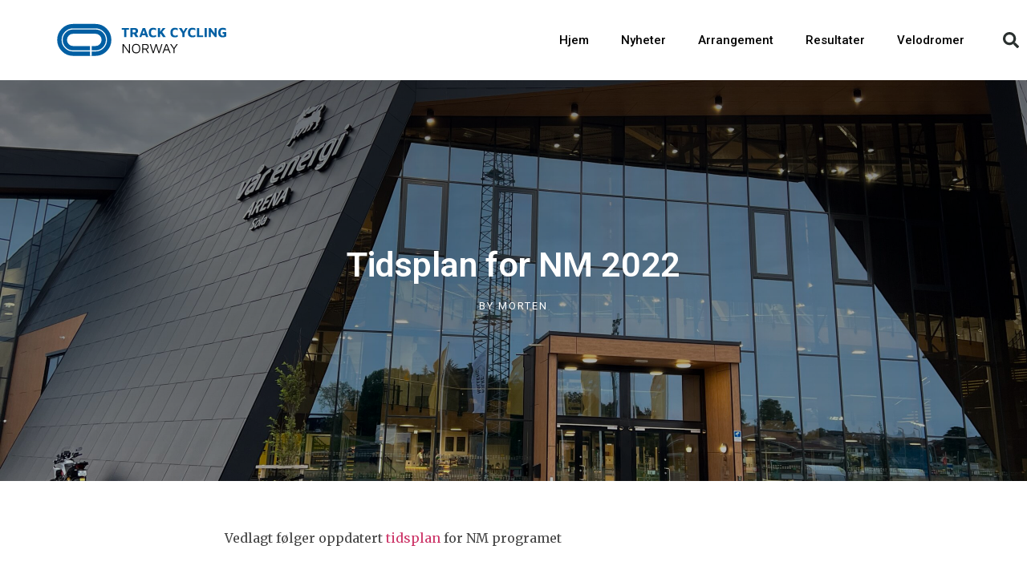

--- FILE ---
content_type: text/html; charset=UTF-8
request_url: https://trackcycling.no/tidsplan-for-nm-2022/
body_size: 14541
content:
<!doctype html>
<html lang="nb-NO">
<head>
	<meta charset="UTF-8">
	<meta name="viewport" content="width=device-width, initial-scale=1">
	<link rel="profile" href="https://gmpg.org/xfn/11">
	<meta name='robots' content='index, follow, max-image-preview:large, max-snippet:-1, max-video-preview:-1' />

	<!-- This site is optimized with the Yoast SEO plugin v23.3 - https://yoast.com/wordpress/plugins/seo/ -->
	<title>Tidsplan for NM 2022 - Track Cycling</title>
	<link rel="canonical" href="https://trackcycling.no/tidsplan-for-nm-2022/" />
	<meta property="og:locale" content="nb_NO" />
	<meta property="og:type" content="article" />
	<meta property="og:title" content="Tidsplan for NM 2022 - Track Cycling" />
	<meta property="og:description" content="Vedlagt følger oppdatert tidsplan for NM programet" />
	<meta property="og:url" content="https://trackcycling.no/tidsplan-for-nm-2022/" />
	<meta property="og:site_name" content="Track Cycling" />
	<meta property="article:publisher" content="https://www.facebook.com/banerittsola" />
	<meta property="article:published_time" content="2022-12-08T13:25:32+00:00" />
	<meta property="article:modified_time" content="2022-12-09T10:48:55+00:00" />
	<meta property="og:image" content="https://trackcycling.no/wp-content/uploads/2022/09/E3721DA2-B1F0-4A33-84EB-0FA1AC97D776-scaled.jpeg" />
	<meta property="og:image:width" content="2560" />
	<meta property="og:image:height" content="1920" />
	<meta property="og:image:type" content="image/jpeg" />
	<meta name="author" content="Morten" />
	<meta name="twitter:card" content="summary_large_image" />
	<meta name="twitter:label1" content="Skrevet av" />
	<meta name="twitter:data1" content="Morten" />
	<script type="application/ld+json" class="yoast-schema-graph">{"@context":"https://schema.org","@graph":[{"@type":"Article","@id":"https://trackcycling.no/tidsplan-for-nm-2022/#article","isPartOf":{"@id":"https://trackcycling.no/tidsplan-for-nm-2022/"},"author":{"name":"Morten","@id":"https://trackcycling.no/#/schema/person/b84e8c65eabb30980c9ee78a3c6ef105"},"headline":"Tidsplan for NM 2022","datePublished":"2022-12-08T13:25:32+00:00","dateModified":"2022-12-09T10:48:55+00:00","mainEntityOfPage":{"@id":"https://trackcycling.no/tidsplan-for-nm-2022/"},"wordCount":11,"publisher":{"@id":"https://trackcycling.no/#organization"},"image":{"@id":"https://trackcycling.no/tidsplan-for-nm-2022/#primaryimage"},"thumbnailUrl":"https://trackcycling.no/wp-content/uploads/2022/09/E3721DA2-B1F0-4A33-84EB-0FA1AC97D776-scaled.jpeg","articleSection":["Nyheter"],"inLanguage":"nb-NO"},{"@type":"WebPage","@id":"https://trackcycling.no/tidsplan-for-nm-2022/","url":"https://trackcycling.no/tidsplan-for-nm-2022/","name":"Tidsplan for NM 2022 - Track Cycling","isPartOf":{"@id":"https://trackcycling.no/#website"},"primaryImageOfPage":{"@id":"https://trackcycling.no/tidsplan-for-nm-2022/#primaryimage"},"image":{"@id":"https://trackcycling.no/tidsplan-for-nm-2022/#primaryimage"},"thumbnailUrl":"https://trackcycling.no/wp-content/uploads/2022/09/E3721DA2-B1F0-4A33-84EB-0FA1AC97D776-scaled.jpeg","datePublished":"2022-12-08T13:25:32+00:00","dateModified":"2022-12-09T10:48:55+00:00","breadcrumb":{"@id":"https://trackcycling.no/tidsplan-for-nm-2022/#breadcrumb"},"inLanguage":"nb-NO","potentialAction":[{"@type":"ReadAction","target":["https://trackcycling.no/tidsplan-for-nm-2022/"]}]},{"@type":"ImageObject","inLanguage":"nb-NO","@id":"https://trackcycling.no/tidsplan-for-nm-2022/#primaryimage","url":"https://trackcycling.no/wp-content/uploads/2022/09/E3721DA2-B1F0-4A33-84EB-0FA1AC97D776-scaled.jpeg","contentUrl":"https://trackcycling.no/wp-content/uploads/2022/09/E3721DA2-B1F0-4A33-84EB-0FA1AC97D776-scaled.jpeg","width":2560,"height":1920},{"@type":"BreadcrumbList","@id":"https://trackcycling.no/tidsplan-for-nm-2022/#breadcrumb","itemListElement":[{"@type":"ListItem","position":1,"name":"Hjem","item":"https://trackcycling.no/"},{"@type":"ListItem","position":2,"name":"Nyheter","item":"https://trackcycling.no/nyheter/"},{"@type":"ListItem","position":3,"name":"Tidsplan for NM 2022"}]},{"@type":"WebSite","@id":"https://trackcycling.no/#website","url":"https://trackcycling.no/","name":"Track Cycling","description":"","publisher":{"@id":"https://trackcycling.no/#organization"},"potentialAction":[{"@type":"SearchAction","target":{"@type":"EntryPoint","urlTemplate":"https://trackcycling.no/?s={search_term_string}"},"query-input":"required name=search_term_string"}],"inLanguage":"nb-NO"},{"@type":"Organization","@id":"https://trackcycling.no/#organization","name":"Track Cycling","url":"https://trackcycling.no/","logo":{"@type":"ImageObject","inLanguage":"nb-NO","@id":"https://trackcycling.no/#/schema/logo/image/","url":"https://trackcycling.no/wp-content/uploads/2022/09/TCN.svg","contentUrl":"https://trackcycling.no/wp-content/uploads/2022/09/TCN.svg","width":352,"height":92,"caption":"Track Cycling"},"image":{"@id":"https://trackcycling.no/#/schema/logo/image/"},"sameAs":["https://www.facebook.com/banerittsola","https://www.instagram.com/banesykling_sola/"]},{"@type":"Person","@id":"https://trackcycling.no/#/schema/person/b84e8c65eabb30980c9ee78a3c6ef105","name":"Morten","image":{"@type":"ImageObject","inLanguage":"nb-NO","@id":"https://trackcycling.no/#/schema/person/image/","url":"https://secure.gravatar.com/avatar/c92e111e6c6c9815804a53c7d4c9360542506e8df87c30778849514abaf7c34a?s=96&d=mm&r=g","contentUrl":"https://secure.gravatar.com/avatar/c92e111e6c6c9815804a53c7d4c9360542506e8df87c30778849514abaf7c34a?s=96&d=mm&r=g","caption":"Morten"},"url":"https://trackcycling.no/author/user62e3db8681256/"}]}</script>
	<!-- / Yoast SEO plugin. -->


<link rel="alternate" type="application/rss+xml" title="Track Cycling &raquo; strøm" href="https://trackcycling.no/feed/" />
<link rel="alternate" type="application/rss+xml" title="Track Cycling &raquo; kommentarstrøm" href="https://trackcycling.no/comments/feed/" />
<link rel="alternate" title="oEmbed (JSON)" type="application/json+oembed" href="https://trackcycling.no/wp-json/oembed/1.0/embed?url=https%3A%2F%2Ftrackcycling.no%2Ftidsplan-for-nm-2022%2F" />
<link rel="alternate" title="oEmbed (XML)" type="text/xml+oembed" href="https://trackcycling.no/wp-json/oembed/1.0/embed?url=https%3A%2F%2Ftrackcycling.no%2Ftidsplan-for-nm-2022%2F&#038;format=xml" />
<style id='wp-img-auto-sizes-contain-inline-css'>
img:is([sizes=auto i],[sizes^="auto," i]){contain-intrinsic-size:3000px 1500px}
/*# sourceURL=wp-img-auto-sizes-contain-inline-css */
</style>
<style id='wp-emoji-styles-inline-css'>

	img.wp-smiley, img.emoji {
		display: inline !important;
		border: none !important;
		box-shadow: none !important;
		height: 1em !important;
		width: 1em !important;
		margin: 0 0.07em !important;
		vertical-align: -0.1em !important;
		background: none !important;
		padding: 0 !important;
	}
/*# sourceURL=wp-emoji-styles-inline-css */
</style>
<link rel='stylesheet' id='wp-block-library-css' href='https://trackcycling.no/wp-includes/css/dist/block-library/style.min.css?ver=6.9' media='all' />
<style id='global-styles-inline-css'>
:root{--wp--preset--aspect-ratio--square: 1;--wp--preset--aspect-ratio--4-3: 4/3;--wp--preset--aspect-ratio--3-4: 3/4;--wp--preset--aspect-ratio--3-2: 3/2;--wp--preset--aspect-ratio--2-3: 2/3;--wp--preset--aspect-ratio--16-9: 16/9;--wp--preset--aspect-ratio--9-16: 9/16;--wp--preset--color--black: #000000;--wp--preset--color--cyan-bluish-gray: #abb8c3;--wp--preset--color--white: #ffffff;--wp--preset--color--pale-pink: #f78da7;--wp--preset--color--vivid-red: #cf2e2e;--wp--preset--color--luminous-vivid-orange: #ff6900;--wp--preset--color--luminous-vivid-amber: #fcb900;--wp--preset--color--light-green-cyan: #7bdcb5;--wp--preset--color--vivid-green-cyan: #00d084;--wp--preset--color--pale-cyan-blue: #8ed1fc;--wp--preset--color--vivid-cyan-blue: #0693e3;--wp--preset--color--vivid-purple: #9b51e0;--wp--preset--gradient--vivid-cyan-blue-to-vivid-purple: linear-gradient(135deg,rgb(6,147,227) 0%,rgb(155,81,224) 100%);--wp--preset--gradient--light-green-cyan-to-vivid-green-cyan: linear-gradient(135deg,rgb(122,220,180) 0%,rgb(0,208,130) 100%);--wp--preset--gradient--luminous-vivid-amber-to-luminous-vivid-orange: linear-gradient(135deg,rgb(252,185,0) 0%,rgb(255,105,0) 100%);--wp--preset--gradient--luminous-vivid-orange-to-vivid-red: linear-gradient(135deg,rgb(255,105,0) 0%,rgb(207,46,46) 100%);--wp--preset--gradient--very-light-gray-to-cyan-bluish-gray: linear-gradient(135deg,rgb(238,238,238) 0%,rgb(169,184,195) 100%);--wp--preset--gradient--cool-to-warm-spectrum: linear-gradient(135deg,rgb(74,234,220) 0%,rgb(151,120,209) 20%,rgb(207,42,186) 40%,rgb(238,44,130) 60%,rgb(251,105,98) 80%,rgb(254,248,76) 100%);--wp--preset--gradient--blush-light-purple: linear-gradient(135deg,rgb(255,206,236) 0%,rgb(152,150,240) 100%);--wp--preset--gradient--blush-bordeaux: linear-gradient(135deg,rgb(254,205,165) 0%,rgb(254,45,45) 50%,rgb(107,0,62) 100%);--wp--preset--gradient--luminous-dusk: linear-gradient(135deg,rgb(255,203,112) 0%,rgb(199,81,192) 50%,rgb(65,88,208) 100%);--wp--preset--gradient--pale-ocean: linear-gradient(135deg,rgb(255,245,203) 0%,rgb(182,227,212) 50%,rgb(51,167,181) 100%);--wp--preset--gradient--electric-grass: linear-gradient(135deg,rgb(202,248,128) 0%,rgb(113,206,126) 100%);--wp--preset--gradient--midnight: linear-gradient(135deg,rgb(2,3,129) 0%,rgb(40,116,252) 100%);--wp--preset--font-size--small: 13px;--wp--preset--font-size--medium: 20px;--wp--preset--font-size--large: 36px;--wp--preset--font-size--x-large: 42px;--wp--preset--spacing--20: 0.44rem;--wp--preset--spacing--30: 0.67rem;--wp--preset--spacing--40: 1rem;--wp--preset--spacing--50: 1.5rem;--wp--preset--spacing--60: 2.25rem;--wp--preset--spacing--70: 3.38rem;--wp--preset--spacing--80: 5.06rem;--wp--preset--shadow--natural: 6px 6px 9px rgba(0, 0, 0, 0.2);--wp--preset--shadow--deep: 12px 12px 50px rgba(0, 0, 0, 0.4);--wp--preset--shadow--sharp: 6px 6px 0px rgba(0, 0, 0, 0.2);--wp--preset--shadow--outlined: 6px 6px 0px -3px rgb(255, 255, 255), 6px 6px rgb(0, 0, 0);--wp--preset--shadow--crisp: 6px 6px 0px rgb(0, 0, 0);}:where(.is-layout-flex){gap: 0.5em;}:where(.is-layout-grid){gap: 0.5em;}body .is-layout-flex{display: flex;}.is-layout-flex{flex-wrap: wrap;align-items: center;}.is-layout-flex > :is(*, div){margin: 0;}body .is-layout-grid{display: grid;}.is-layout-grid > :is(*, div){margin: 0;}:where(.wp-block-columns.is-layout-flex){gap: 2em;}:where(.wp-block-columns.is-layout-grid){gap: 2em;}:where(.wp-block-post-template.is-layout-flex){gap: 1.25em;}:where(.wp-block-post-template.is-layout-grid){gap: 1.25em;}.has-black-color{color: var(--wp--preset--color--black) !important;}.has-cyan-bluish-gray-color{color: var(--wp--preset--color--cyan-bluish-gray) !important;}.has-white-color{color: var(--wp--preset--color--white) !important;}.has-pale-pink-color{color: var(--wp--preset--color--pale-pink) !important;}.has-vivid-red-color{color: var(--wp--preset--color--vivid-red) !important;}.has-luminous-vivid-orange-color{color: var(--wp--preset--color--luminous-vivid-orange) !important;}.has-luminous-vivid-amber-color{color: var(--wp--preset--color--luminous-vivid-amber) !important;}.has-light-green-cyan-color{color: var(--wp--preset--color--light-green-cyan) !important;}.has-vivid-green-cyan-color{color: var(--wp--preset--color--vivid-green-cyan) !important;}.has-pale-cyan-blue-color{color: var(--wp--preset--color--pale-cyan-blue) !important;}.has-vivid-cyan-blue-color{color: var(--wp--preset--color--vivid-cyan-blue) !important;}.has-vivid-purple-color{color: var(--wp--preset--color--vivid-purple) !important;}.has-black-background-color{background-color: var(--wp--preset--color--black) !important;}.has-cyan-bluish-gray-background-color{background-color: var(--wp--preset--color--cyan-bluish-gray) !important;}.has-white-background-color{background-color: var(--wp--preset--color--white) !important;}.has-pale-pink-background-color{background-color: var(--wp--preset--color--pale-pink) !important;}.has-vivid-red-background-color{background-color: var(--wp--preset--color--vivid-red) !important;}.has-luminous-vivid-orange-background-color{background-color: var(--wp--preset--color--luminous-vivid-orange) !important;}.has-luminous-vivid-amber-background-color{background-color: var(--wp--preset--color--luminous-vivid-amber) !important;}.has-light-green-cyan-background-color{background-color: var(--wp--preset--color--light-green-cyan) !important;}.has-vivid-green-cyan-background-color{background-color: var(--wp--preset--color--vivid-green-cyan) !important;}.has-pale-cyan-blue-background-color{background-color: var(--wp--preset--color--pale-cyan-blue) !important;}.has-vivid-cyan-blue-background-color{background-color: var(--wp--preset--color--vivid-cyan-blue) !important;}.has-vivid-purple-background-color{background-color: var(--wp--preset--color--vivid-purple) !important;}.has-black-border-color{border-color: var(--wp--preset--color--black) !important;}.has-cyan-bluish-gray-border-color{border-color: var(--wp--preset--color--cyan-bluish-gray) !important;}.has-white-border-color{border-color: var(--wp--preset--color--white) !important;}.has-pale-pink-border-color{border-color: var(--wp--preset--color--pale-pink) !important;}.has-vivid-red-border-color{border-color: var(--wp--preset--color--vivid-red) !important;}.has-luminous-vivid-orange-border-color{border-color: var(--wp--preset--color--luminous-vivid-orange) !important;}.has-luminous-vivid-amber-border-color{border-color: var(--wp--preset--color--luminous-vivid-amber) !important;}.has-light-green-cyan-border-color{border-color: var(--wp--preset--color--light-green-cyan) !important;}.has-vivid-green-cyan-border-color{border-color: var(--wp--preset--color--vivid-green-cyan) !important;}.has-pale-cyan-blue-border-color{border-color: var(--wp--preset--color--pale-cyan-blue) !important;}.has-vivid-cyan-blue-border-color{border-color: var(--wp--preset--color--vivid-cyan-blue) !important;}.has-vivid-purple-border-color{border-color: var(--wp--preset--color--vivid-purple) !important;}.has-vivid-cyan-blue-to-vivid-purple-gradient-background{background: var(--wp--preset--gradient--vivid-cyan-blue-to-vivid-purple) !important;}.has-light-green-cyan-to-vivid-green-cyan-gradient-background{background: var(--wp--preset--gradient--light-green-cyan-to-vivid-green-cyan) !important;}.has-luminous-vivid-amber-to-luminous-vivid-orange-gradient-background{background: var(--wp--preset--gradient--luminous-vivid-amber-to-luminous-vivid-orange) !important;}.has-luminous-vivid-orange-to-vivid-red-gradient-background{background: var(--wp--preset--gradient--luminous-vivid-orange-to-vivid-red) !important;}.has-very-light-gray-to-cyan-bluish-gray-gradient-background{background: var(--wp--preset--gradient--very-light-gray-to-cyan-bluish-gray) !important;}.has-cool-to-warm-spectrum-gradient-background{background: var(--wp--preset--gradient--cool-to-warm-spectrum) !important;}.has-blush-light-purple-gradient-background{background: var(--wp--preset--gradient--blush-light-purple) !important;}.has-blush-bordeaux-gradient-background{background: var(--wp--preset--gradient--blush-bordeaux) !important;}.has-luminous-dusk-gradient-background{background: var(--wp--preset--gradient--luminous-dusk) !important;}.has-pale-ocean-gradient-background{background: var(--wp--preset--gradient--pale-ocean) !important;}.has-electric-grass-gradient-background{background: var(--wp--preset--gradient--electric-grass) !important;}.has-midnight-gradient-background{background: var(--wp--preset--gradient--midnight) !important;}.has-small-font-size{font-size: var(--wp--preset--font-size--small) !important;}.has-medium-font-size{font-size: var(--wp--preset--font-size--medium) !important;}.has-large-font-size{font-size: var(--wp--preset--font-size--large) !important;}.has-x-large-font-size{font-size: var(--wp--preset--font-size--x-large) !important;}
/*# sourceURL=global-styles-inline-css */
</style>

<style id='classic-theme-styles-inline-css'>
/*! This file is auto-generated */
.wp-block-button__link{color:#fff;background-color:#32373c;border-radius:9999px;box-shadow:none;text-decoration:none;padding:calc(.667em + 2px) calc(1.333em + 2px);font-size:1.125em}.wp-block-file__button{background:#32373c;color:#fff;text-decoration:none}
/*# sourceURL=/wp-includes/css/classic-themes.min.css */
</style>
<link rel='stylesheet' id='jet-engine-frontend-css' href='https://trackcycling.no/wp-content/plugins/jet-engine/assets/css/frontend.css?ver=3.5.4' media='all' />
<link rel='stylesheet' id='hello-elementor-css' href='https://trackcycling.no/wp-content/themes/hello-elementor/style.min.css?ver=3.1.1' media='all' />
<link rel='stylesheet' id='hello-elementor-theme-style-css' href='https://trackcycling.no/wp-content/themes/hello-elementor/theme.min.css?ver=3.1.1' media='all' />
<link rel='stylesheet' id='hello-elementor-header-footer-css' href='https://trackcycling.no/wp-content/themes/hello-elementor/header-footer.min.css?ver=3.1.1' media='all' />
<link rel='stylesheet' id='elementor-frontend-css' href='https://trackcycling.no/wp-content/plugins/elementor/assets/css/frontend-lite.min.css?ver=3.24.0-cloud9' media='all' />
<style id='elementor-frontend-inline-css'>
.elementor-92 .elementor-element.elementor-element-7b1a636f:not(.elementor-motion-effects-element-type-background), .elementor-92 .elementor-element.elementor-element-7b1a636f > .elementor-motion-effects-container > .elementor-motion-effects-layer{background-image:url("https://trackcycling.no/wp-content/uploads/2022/09/E3721DA2-B1F0-4A33-84EB-0FA1AC97D776-scaled.jpeg");}
/*# sourceURL=elementor-frontend-inline-css */
</style>
<link rel='stylesheet' id='elementor-post-4-css' href='https://trackcycling.no/wp-content/uploads/elementor/css/post-4.css?ver=1767965492' media='all' />
<link rel='stylesheet' id='e-apple-webkit-css' href='https://trackcycling.no/wp-content/plugins/elementor/assets/css/conditionals/apple-webkit.min.css?ver=3.24.0-cloud9' media='all' />
<link rel='stylesheet' id='jet-elements-css' href='https://trackcycling.no/wp-content/plugins/jet-elements/assets/css/jet-elements.css?ver=2.6.20.1' media='all' />
<link rel='stylesheet' id='jet-elements-skin-css' href='https://trackcycling.no/wp-content/plugins/jet-elements/assets/css/jet-elements-skin.css?ver=2.6.20.1' media='all' />
<link rel='stylesheet' id='swiper-css' href='https://trackcycling.no/wp-content/plugins/elementor/assets/lib/swiper/v8/css/swiper.min.css?ver=8.4.5' media='all' />
<link rel='stylesheet' id='elementor-pro-css' href='https://trackcycling.no/wp-content/plugins/elementor-pro/assets/css/frontend-lite.min.css?ver=3.24.0-cloud9' media='all' />
<link rel='stylesheet' id='jet-tabs-frontend-css' href='https://trackcycling.no/wp-content/plugins/jet-tabs/assets/css/jet-tabs-frontend.css?ver=2.2.3.1' media='all' />
<link rel='stylesheet' id='jet-tricks-frontend-css' href='https://trackcycling.no/wp-content/plugins/jet-tricks/assets/css/jet-tricks-frontend.css?ver=1.4.9' media='all' />
<link rel='stylesheet' id='elementor-global-css' href='https://trackcycling.no/wp-content/uploads/elementor/css/global.css?ver=1767965493' media='all' />
<link rel='stylesheet' id='elementor-post-7-css' href='https://trackcycling.no/wp-content/uploads/elementor/css/post-7.css?ver=1767965493' media='all' />
<link rel='stylesheet' id='elementor-post-84-css' href='https://trackcycling.no/wp-content/uploads/elementor/css/post-84.css?ver=1767965493' media='all' />
<link rel='stylesheet' id='elementor-post-92-css' href='https://trackcycling.no/wp-content/uploads/elementor/css/post-92.css?ver=1767966173' media='all' />
<link rel='stylesheet' id='wp-block-paragraph-css' href='https://trackcycling.no/wp-includes/blocks/paragraph/style.min.css?ver=6.9' media='all' />
<link rel='stylesheet' id='google-fonts-1-css' href='https://fonts.googleapis.com/css?family=Roboto%3A100%2C100italic%2C200%2C200italic%2C300%2C300italic%2C400%2C400italic%2C500%2C500italic%2C600%2C600italic%2C700%2C700italic%2C800%2C800italic%2C900%2C900italic%7CRoboto+Slab%3A100%2C100italic%2C200%2C200italic%2C300%2C300italic%2C400%2C400italic%2C500%2C500italic%2C600%2C600italic%2C700%2C700italic%2C800%2C800italic%2C900%2C900italic%7CMerriweather%3A100%2C100italic%2C200%2C200italic%2C300%2C300italic%2C400%2C400italic%2C500%2C500italic%2C600%2C600italic%2C700%2C700italic%2C800%2C800italic%2C900%2C900italic&#038;display=auto&#038;ver=6.9' media='all' />
<link rel="preconnect" href="https://fonts.gstatic.com/" crossorigin><script src="https://trackcycling.no/wp-includes/js/jquery/jquery.min.js?ver=3.7.1" id="jquery-core-js"></script>
<script src="https://trackcycling.no/wp-includes/js/jquery/jquery-migrate.min.js?ver=3.4.1" id="jquery-migrate-js"></script>
<link rel="https://api.w.org/" href="https://trackcycling.no/wp-json/" /><link rel="alternate" title="JSON" type="application/json" href="https://trackcycling.no/wp-json/wp/v2/posts/1784" /><link rel="EditURI" type="application/rsd+xml" title="RSD" href="https://trackcycling.no/xmlrpc.php?rsd" />
<meta name="generator" content="WordPress 6.9" />
<link rel='shortlink' href='https://trackcycling.no/?p=1784' />
<meta name="generator" content="Elementor 3.24.0-cloud9; features: e_optimized_css_loading, e_font_icon_svg, additional_custom_breakpoints, e_element_cache; settings: css_print_method-external, google_font-enabled, font_display-auto">
<meta property="fb:app_id" content="582795206649651" />			<style>
				.e-con.e-parent:nth-of-type(n+4):not(.e-lazyloaded):not(.e-no-lazyload),
				.e-con.e-parent:nth-of-type(n+4):not(.e-lazyloaded):not(.e-no-lazyload) * {
					background-image: none !important;
				}
				@media screen and (max-height: 1024px) {
					.e-con.e-parent:nth-of-type(n+3):not(.e-lazyloaded):not(.e-no-lazyload),
					.e-con.e-parent:nth-of-type(n+3):not(.e-lazyloaded):not(.e-no-lazyload) * {
						background-image: none !important;
					}
				}
				@media screen and (max-height: 640px) {
					.e-con.e-parent:nth-of-type(n+2):not(.e-lazyloaded):not(.e-no-lazyload),
					.e-con.e-parent:nth-of-type(n+2):not(.e-lazyloaded):not(.e-no-lazyload) * {
						background-image: none !important;
					}
				}
			</style>
			<link rel="icon" href="https://trackcycling.no/wp-content/uploads/2022/09/cropped-Icon512-32x32.png" sizes="32x32" />
<link rel="icon" href="https://trackcycling.no/wp-content/uploads/2022/09/cropped-Icon512-192x192.png" sizes="192x192" />
<link rel="apple-touch-icon" href="https://trackcycling.no/wp-content/uploads/2022/09/cropped-Icon512-180x180.png" />
<meta name="msapplication-TileImage" content="https://trackcycling.no/wp-content/uploads/2022/09/cropped-Icon512-270x270.png" />
<meta name="traceparent" content="00-9bd0cc05cac32a7e0000001768264351-9bd0cc05cac32a7e-01"></head>
<body class="wp-singular post-template-default single single-post postid-1784 single-format-standard wp-custom-logo wp-theme-hello-elementor eio-default elementor-default elementor-kit-4 elementor-page-92">


<a class="skip-link screen-reader-text" href="#content">Skip to content</a>

		<div data-elementor-type="header" data-elementor-id="7" class="elementor elementor-7 elementor-location-header" data-elementor-post-type="elementor_library">
					<header class="elementor-section elementor-top-section elementor-element elementor-element-7a04f84f elementor-section-content-middle elementor-section-height-min-height elementor-section-full_width elementor-section-height-default elementor-section-items-middle" data-id="7a04f84f" data-element_type="section" data-settings="{&quot;background_background&quot;:&quot;classic&quot;,&quot;jet_parallax_layout_list&quot;:[]}">
						<div class="elementor-container elementor-column-gap-no">
					<div class="elementor-column elementor-col-25 elementor-top-column elementor-element elementor-element-564fee9b" data-id="564fee9b" data-element_type="column">
			<div class="elementor-widget-wrap elementor-element-populated">
						<div class="elementor-element elementor-element-7127dfa2 elementor-widget elementor-widget-theme-site-logo elementor-widget-image" data-id="7127dfa2" data-element_type="widget" data-widget_type="theme-site-logo.default">
				<div class="elementor-widget-container">
			<link rel="stylesheet" href="https://trackcycling.no/wp-content/plugins/elementor/assets/css/widget-image.min.css?ver=1722412107">						<a href="https://trackcycling.no">
			<img width="352" height="92" src="https://trackcycling.no/wp-content/uploads/2022/09/TCN.svg" class="attachment-large size-large wp-image-586" alt="" />				</a>
									</div>
				</div>
					</div>
		</div>
				<div class="elementor-column elementor-col-50 elementor-top-column elementor-element elementor-element-25fef85e" data-id="25fef85e" data-element_type="column">
			<div class="elementor-widget-wrap elementor-element-populated">
						<div class="elementor-element elementor-element-160fc174 elementor-nav-menu__align-end elementor-nav-menu--stretch elementor-nav-menu--dropdown-tablet elementor-nav-menu__text-align-aside elementor-nav-menu--toggle elementor-nav-menu--burger elementor-widget elementor-widget-nav-menu" data-id="160fc174" data-element_type="widget" data-settings="{&quot;full_width&quot;:&quot;stretch&quot;,&quot;layout&quot;:&quot;horizontal&quot;,&quot;submenu_icon&quot;:{&quot;value&quot;:&quot;&lt;svg class=\&quot;e-font-icon-svg e-fas-caret-down\&quot; viewBox=\&quot;0 0 320 512\&quot; xmlns=\&quot;http:\/\/www.w3.org\/2000\/svg\&quot;&gt;&lt;path d=\&quot;M31.3 192h257.3c17.8 0 26.7 21.5 14.1 34.1L174.1 354.8c-7.8 7.8-20.5 7.8-28.3 0L17.2 226.1C4.6 213.5 13.5 192 31.3 192z\&quot;&gt;&lt;\/path&gt;&lt;\/svg&gt;&quot;,&quot;library&quot;:&quot;fa-solid&quot;},&quot;toggle&quot;:&quot;burger&quot;}" data-widget_type="nav-menu.default">
				<div class="elementor-widget-container">
			<link rel="stylesheet" href="https://trackcycling.no/wp-content/plugins/elementor-pro/assets/css/widget-nav-menu.min.css?ver=1722412055">			<nav aria-label="Meny" class="elementor-nav-menu--main elementor-nav-menu__container elementor-nav-menu--layout-horizontal e--pointer-underline e--animation-fade">
				<ul id="menu-1-160fc174" class="elementor-nav-menu"><li class="menu-item menu-item-type-post_type menu-item-object-page menu-item-home menu-item-70"><a href="https://trackcycling.no/" class="elementor-item">Hjem</a></li>
<li class="menu-item menu-item-type-post_type menu-item-object-page current_page_parent menu-item-69"><a href="https://trackcycling.no/nyheter/" class="elementor-item">Nyheter</a></li>
<li class="menu-item menu-item-type-post_type menu-item-object-page menu-item-237"><a href="https://trackcycling.no/events/" class="elementor-item">Arrangement</a></li>
<li class="menu-item menu-item-type-post_type menu-item-object-page menu-item-2280"><a href="https://trackcycling.no/resultater/" class="elementor-item">Resultater</a></li>
<li class="menu-item menu-item-type-post_type menu-item-object-page menu-item-194"><a href="https://trackcycling.no/velodromes/" class="elementor-item">Velodromer</a></li>
</ul>			</nav>
					<div class="elementor-menu-toggle" role="button" tabindex="0" aria-label="Menu Toggle" aria-expanded="false">
			<svg aria-hidden="true" role="presentation" class="elementor-menu-toggle__icon--open e-font-icon-svg e-eicon-menu-bar" viewBox="0 0 1000 1000" xmlns="http://www.w3.org/2000/svg"><path d="M104 333H896C929 333 958 304 958 271S929 208 896 208H104C71 208 42 237 42 271S71 333 104 333ZM104 583H896C929 583 958 554 958 521S929 458 896 458H104C71 458 42 487 42 521S71 583 104 583ZM104 833H896C929 833 958 804 958 771S929 708 896 708H104C71 708 42 737 42 771S71 833 104 833Z"></path></svg><svg aria-hidden="true" role="presentation" class="elementor-menu-toggle__icon--close e-font-icon-svg e-eicon-close" viewBox="0 0 1000 1000" xmlns="http://www.w3.org/2000/svg"><path d="M742 167L500 408 258 167C246 154 233 150 217 150 196 150 179 158 167 167 154 179 150 196 150 212 150 229 154 242 171 254L408 500 167 742C138 771 138 800 167 829 196 858 225 858 254 829L496 587 738 829C750 842 767 846 783 846 800 846 817 842 829 829 842 817 846 804 846 783 846 767 842 750 829 737L588 500 833 258C863 229 863 200 833 171 804 137 775 137 742 167Z"></path></svg>			<span class="elementor-screen-only">Meny</span>
		</div>
					<nav class="elementor-nav-menu--dropdown elementor-nav-menu__container" aria-hidden="true">
				<ul id="menu-2-160fc174" class="elementor-nav-menu"><li class="menu-item menu-item-type-post_type menu-item-object-page menu-item-home menu-item-70"><a href="https://trackcycling.no/" class="elementor-item" tabindex="-1">Hjem</a></li>
<li class="menu-item menu-item-type-post_type menu-item-object-page current_page_parent menu-item-69"><a href="https://trackcycling.no/nyheter/" class="elementor-item" tabindex="-1">Nyheter</a></li>
<li class="menu-item menu-item-type-post_type menu-item-object-page menu-item-237"><a href="https://trackcycling.no/events/" class="elementor-item" tabindex="-1">Arrangement</a></li>
<li class="menu-item menu-item-type-post_type menu-item-object-page menu-item-2280"><a href="https://trackcycling.no/resultater/" class="elementor-item" tabindex="-1">Resultater</a></li>
<li class="menu-item menu-item-type-post_type menu-item-object-page menu-item-194"><a href="https://trackcycling.no/velodromes/" class="elementor-item" tabindex="-1">Velodromer</a></li>
</ul>			</nav>
				</div>
				</div>
					</div>
		</div>
				<div class="elementor-column elementor-col-25 elementor-top-column elementor-element elementor-element-7d48b3ef" data-id="7d48b3ef" data-element_type="column">
			<div class="elementor-widget-wrap elementor-element-populated">
						<div class="elementor-element elementor-element-73e2702d elementor-search-form--skin-full_screen elementor-widget elementor-widget-search-form" data-id="73e2702d" data-element_type="widget" data-settings="{&quot;skin&quot;:&quot;full_screen&quot;}" data-widget_type="search-form.default">
				<div class="elementor-widget-container">
			<link rel="stylesheet" href="https://trackcycling.no/wp-content/plugins/elementor-pro/assets/css/widget-theme-elements.min.css?ver=1722412055">		<search role="search">
			<form class="elementor-search-form" action="https://trackcycling.no" method="get">
												<div class="elementor-search-form__toggle" tabindex="0" role="button">
					<div class="e-font-icon-svg-container"><svg aria-hidden="true" class="e-font-icon-svg e-fas-search" viewBox="0 0 512 512" xmlns="http://www.w3.org/2000/svg"><path d="M505 442.7L405.3 343c-4.5-4.5-10.6-7-17-7H372c27.6-35.3 44-79.7 44-128C416 93.1 322.9 0 208 0S0 93.1 0 208s93.1 208 208 208c48.3 0 92.7-16.4 128-44v16.3c0 6.4 2.5 12.5 7 17l99.7 99.7c9.4 9.4 24.6 9.4 33.9 0l28.3-28.3c9.4-9.4 9.4-24.6.1-34zM208 336c-70.7 0-128-57.2-128-128 0-70.7 57.2-128 128-128 70.7 0 128 57.2 128 128 0 70.7-57.2 128-128 128z"></path></svg></div>					<span class="elementor-screen-only">Søk</span>
				</div>
								<div class="elementor-search-form__container">
					<label class="elementor-screen-only" for="elementor-search-form-73e2702d">Søk</label>

					
					<input id="elementor-search-form-73e2702d" placeholder="Search..." class="elementor-search-form__input" type="search" name="s" value="">
					
					
										<div class="dialog-lightbox-close-button dialog-close-button" role="button" tabindex="0">
						<svg aria-hidden="true" class="e-font-icon-svg e-eicon-close" viewBox="0 0 1000 1000" xmlns="http://www.w3.org/2000/svg"><path d="M742 167L500 408 258 167C246 154 233 150 217 150 196 150 179 158 167 167 154 179 150 196 150 212 150 229 154 242 171 254L408 500 167 742C138 771 138 800 167 829 196 858 225 858 254 829L496 587 738 829C750 842 767 846 783 846 800 846 817 842 829 829 842 817 846 804 846 783 846 767 842 750 829 737L588 500 833 258C863 229 863 200 833 171 804 137 775 137 742 167Z"></path></svg>						<span class="elementor-screen-only">Close this search box.</span>
					</div>
									</div>
			</form>
		</search>
				</div>
				</div>
					</div>
		</div>
					</div>
		</header>
				</div>
				<div data-elementor-type="single-post" data-elementor-id="92" class="elementor elementor-92 elementor-location-single post-1784 post type-post status-publish format-standard has-post-thumbnail hentry category-nyheter" data-elementor-post-type="elementor_library">
					<section class="elementor-section elementor-top-section elementor-element elementor-element-7b1a636f elementor-section-height-min-height elementor-section-boxed elementor-section-height-default elementor-section-items-middle" data-id="7b1a636f" data-element_type="section" data-settings="{&quot;background_background&quot;:&quot;classic&quot;,&quot;jet_parallax_layout_list&quot;:[]}">
							<div class="elementor-background-overlay"></div>
							<div class="elementor-container elementor-column-gap-default">
					<div class="elementor-column elementor-col-100 elementor-top-column elementor-element elementor-element-61ecea12" data-id="61ecea12" data-element_type="column">
			<div class="elementor-widget-wrap elementor-element-populated">
						<div class="elementor-element elementor-element-62f9cb90 elementor-widget elementor-widget-theme-post-title elementor-page-title elementor-widget-heading" data-id="62f9cb90" data-element_type="widget" data-widget_type="theme-post-title.default">
				<div class="elementor-widget-container">
			<link rel="stylesheet" href="https://trackcycling.no/wp-content/plugins/elementor/assets/css/widget-heading.min.css?ver=1722412107"><h1 class="elementor-heading-title elementor-size-default">Tidsplan for NM 2022</h1>		</div>
				</div>
				<div class="elementor-element elementor-element-451d05aa elementor-align-center elementor-widget elementor-widget-post-info" data-id="451d05aa" data-element_type="widget" data-widget_type="post-info.default">
				<div class="elementor-widget-container">
			<link rel="stylesheet" href="https://trackcycling.no/wp-content/plugins/elementor/assets/css/widget-icon-list.min.css?ver=1722412107">		<ul class="elementor-inline-items elementor-icon-list-items elementor-post-info">
								<li class="elementor-icon-list-item elementor-repeater-item-9b232b3 elementor-inline-item" itemprop="author">
						<a href="https://trackcycling.no/author/user62e3db8681256/">
														<span class="elementor-icon-list-text elementor-post-info__item elementor-post-info__item--type-author">
							<span class="elementor-post-info__item-prefix">By</span>
										Morten					</span>
									</a>
				</li>
				</ul>
				</div>
				</div>
					</div>
		</div>
					</div>
		</section>
				<section class="elementor-section elementor-top-section elementor-element elementor-element-afbb4d3 elementor-section-boxed elementor-section-height-default elementor-section-height-default" data-id="afbb4d3" data-element_type="section" data-settings="{&quot;jet_parallax_layout_list&quot;:[]}">
						<div class="elementor-container elementor-column-gap-default">
					<div class="elementor-column elementor-col-100 elementor-top-column elementor-element elementor-element-54fa43f1" data-id="54fa43f1" data-element_type="column">
			<div class="elementor-widget-wrap elementor-element-populated">
						<div class="elementor-element elementor-element-45e5fd4a elementor-widget elementor-widget-theme-post-content" data-id="45e5fd4a" data-element_type="widget" data-widget_type="theme-post-content.default">
				<div class="elementor-widget-container">
			
<p>Vedlagt følger oppdatert <a href="https://www.dropbox.com/scl/fi/eh2gkh2c6ewlbm5vbt144/Tidskjema-NM-2022.xlsx?dl=0&amp;rlkey=zt16h8bvp50tmr6m3lyok2374" target="_blank" rel="noreferrer noopener">tidsplan</a> for NM programet</p>
		</div>
				</div>
				<div class="elementor-element elementor-element-5234de0c elementor-widget elementor-widget-facebook-button" data-id="5234de0c" data-element_type="widget" data-widget_type="facebook-button.default">
				<div class="elementor-widget-container">
			<link rel="stylesheet" href="https://trackcycling.no/wp-content/plugins/elementor-pro/assets/css/widget-social.min.css?ver=1722412055">		<div data-layout="standard" data-colorscheme="light" data-size="small" data-show-faces="true" class="elementor-facebook-widget fb-like" data-href="https://trackcycling.no?p=1784" data-share="false" data-action="like"></div>
				</div>
				</div>
					</div>
		</div>
					</div>
		</section>
				<section class="elementor-section elementor-top-section elementor-element elementor-element-15afede elementor-section-boxed elementor-section-height-default elementor-section-height-default" data-id="15afede" data-element_type="section" data-settings="{&quot;jet_parallax_layout_list&quot;:[]}">
						<div class="elementor-container elementor-column-gap-default">
					<div class="elementor-column elementor-col-100 elementor-top-column elementor-element elementor-element-5199e3b" data-id="5199e3b" data-element_type="column">
			<div class="elementor-widget-wrap elementor-element-populated">
						<div class="elementor-element elementor-element-30b7768 elementor-share-buttons--view-icon elementor-share-buttons--shape-circle elementor-share-buttons--skin-gradient elementor-grid-0 elementor-share-buttons--color-official elementor-widget elementor-widget-share-buttons" data-id="30b7768" data-element_type="widget" data-widget_type="share-buttons.default">
				<div class="elementor-widget-container">
			<link rel="stylesheet" href="https://trackcycling.no/wp-content/plugins/elementor-pro/assets/css/widget-share-buttons.min.css?ver=1722412056">		<div class="elementor-grid">
								<div class="elementor-grid-item">
						<div
							class="elementor-share-btn elementor-share-btn_facebook"
							role="button"
							tabindex="0"
							aria-label="Share on facebook"
						>
															<span class="elementor-share-btn__icon">
								<svg class="e-font-icon-svg e-fab-facebook" viewBox="0 0 512 512" xmlns="http://www.w3.org/2000/svg"><path d="M504 256C504 119 393 8 256 8S8 119 8 256c0 123.78 90.69 226.38 209.25 245V327.69h-63V256h63v-54.64c0-62.15 37-96.48 93.67-96.48 27.14 0 55.52 4.84 55.52 4.84v61h-31.28c-30.8 0-40.41 19.12-40.41 38.73V256h68.78l-11 71.69h-57.78V501C413.31 482.38 504 379.78 504 256z"></path></svg>							</span>
																				</div>
					</div>
									<div class="elementor-grid-item">
						<div
							class="elementor-share-btn elementor-share-btn_twitter"
							role="button"
							tabindex="0"
							aria-label="Share on twitter"
						>
															<span class="elementor-share-btn__icon">
								<svg class="e-font-icon-svg e-fab-twitter" viewBox="0 0 512 512" xmlns="http://www.w3.org/2000/svg"><path d="M459.37 151.716c.325 4.548.325 9.097.325 13.645 0 138.72-105.583 298.558-298.558 298.558-59.452 0-114.68-17.219-161.137-47.106 8.447.974 16.568 1.299 25.34 1.299 49.055 0 94.213-16.568 130.274-44.832-46.132-.975-84.792-31.188-98.112-72.772 6.498.974 12.995 1.624 19.818 1.624 9.421 0 18.843-1.3 27.614-3.573-48.081-9.747-84.143-51.98-84.143-102.985v-1.299c13.969 7.797 30.214 12.67 47.431 13.319-28.264-18.843-46.781-51.005-46.781-87.391 0-19.492 5.197-37.36 14.294-52.954 51.655 63.675 129.3 105.258 216.365 109.807-1.624-7.797-2.599-15.918-2.599-24.04 0-57.828 46.782-104.934 104.934-104.934 30.213 0 57.502 12.67 76.67 33.137 23.715-4.548 46.456-13.32 66.599-25.34-7.798 24.366-24.366 44.833-46.132 57.827 21.117-2.273 41.584-8.122 60.426-16.243-14.292 20.791-32.161 39.308-52.628 54.253z"></path></svg>							</span>
																				</div>
					</div>
									<div class="elementor-grid-item">
						<div
							class="elementor-share-btn elementor-share-btn_linkedin"
							role="button"
							tabindex="0"
							aria-label="Share on linkedin"
						>
															<span class="elementor-share-btn__icon">
								<svg class="e-font-icon-svg e-fab-linkedin" viewBox="0 0 448 512" xmlns="http://www.w3.org/2000/svg"><path d="M416 32H31.9C14.3 32 0 46.5 0 64.3v383.4C0 465.5 14.3 480 31.9 480H416c17.6 0 32-14.5 32-32.3V64.3c0-17.8-14.4-32.3-32-32.3zM135.4 416H69V202.2h66.5V416zm-33.2-243c-21.3 0-38.5-17.3-38.5-38.5S80.9 96 102.2 96c21.2 0 38.5 17.3 38.5 38.5 0 21.3-17.2 38.5-38.5 38.5zm282.1 243h-66.4V312c0-24.8-.5-56.7-34.5-56.7-34.6 0-39.9 27-39.9 54.9V416h-66.4V202.2h63.7v29.2h.9c8.9-16.8 30.6-34.5 62.9-34.5 67.2 0 79.7 44.3 79.7 101.9V416z"></path></svg>							</span>
																				</div>
					</div>
						</div>
				</div>
				</div>
					</div>
		</div>
					</div>
		</section>
				<section class="elementor-section elementor-top-section elementor-element elementor-element-ec8383b elementor-section-boxed elementor-section-height-default elementor-section-height-default" data-id="ec8383b" data-element_type="section" data-settings="{&quot;jet_parallax_layout_list&quot;:[]}">
						<div class="elementor-container elementor-column-gap-default">
					<div class="elementor-column elementor-col-100 elementor-top-column elementor-element elementor-element-23d4ec98" data-id="23d4ec98" data-element_type="column">
			<div class="elementor-widget-wrap elementor-element-populated">
						<div class="elementor-element elementor-element-2bfaf795 elementor-widget elementor-widget-post-navigation" data-id="2bfaf795" data-element_type="widget" data-widget_type="post-navigation.default">
				<div class="elementor-widget-container">
					<div class="elementor-post-navigation">
			<div class="elementor-post-navigation__prev elementor-post-navigation__link">
				<a href="https://trackcycling.no/resultater-nm-masters/" rel="prev"><span class="post-navigation__arrow-wrapper post-navigation__arrow-prev"><i class="fa fa-angle-left" aria-hidden="true"></i><span class="elementor-screen-only">Prev</span></span><span class="elementor-post-navigation__link__prev"><span class="post-navigation__prev--label">Previous</span><span class="post-navigation__prev--title">RESULTATER NM MASTERS 2022</span></span></a>			</div>
						<div class="elementor-post-navigation__next elementor-post-navigation__link">
				<a href="https://trackcycling.no/startlister-nm/" rel="next"><span class="elementor-post-navigation__link__next"><span class="post-navigation__next--label">Next</span><span class="post-navigation__next--title">Startlister NM</span></span><span class="post-navigation__arrow-wrapper post-navigation__arrow-next"><i class="fa fa-angle-right" aria-hidden="true"></i><span class="elementor-screen-only">Next</span></span></a>			</div>
		</div>
				</div>
				</div>
					</div>
		</div>
					</div>
		</section>
				<section class="elementor-section elementor-top-section elementor-element elementor-element-19540de3 elementor-section-boxed elementor-section-height-default elementor-section-height-default" data-id="19540de3" data-element_type="section" data-settings="{&quot;background_background&quot;:&quot;classic&quot;,&quot;jet_parallax_layout_list&quot;:[]}">
						<div class="elementor-container elementor-column-gap-default">
					<div class="elementor-column elementor-col-100 elementor-top-column elementor-element elementor-element-72099c92" data-id="72099c92" data-element_type="column">
			<div class="elementor-widget-wrap elementor-element-populated">
						<div class="elementor-element elementor-element-7ec96661 elementor-widget elementor-widget-facebook-comments" data-id="7ec96661" data-element_type="widget" data-widget_type="facebook-comments.default">
				<div class="elementor-widget-container">
					<div class="elementor-facebook-widget fb-comments" data-href="https://developers.facebook.com/docs/plugins" data-width="100%" data-numposts="5" data-order-by="social" style="min-height: 1px"></div>
				</div>
				</div>
					</div>
		</div>
					</div>
		</section>
				</div>
				<div data-elementor-type="footer" data-elementor-id="84" class="elementor elementor-84 elementor-location-footer" data-elementor-post-type="elementor_library">
					<section class="elementor-section elementor-top-section elementor-element elementor-element-382e1ccd elementor-section-boxed elementor-section-height-default elementor-section-height-default" data-id="382e1ccd" data-element_type="section" data-settings="{&quot;background_background&quot;:&quot;classic&quot;,&quot;jet_parallax_layout_list&quot;:[]}">
						<div class="elementor-container elementor-column-gap-default">
					<div class="elementor-column elementor-col-50 elementor-top-column elementor-element elementor-element-4c0703b3" data-id="4c0703b3" data-element_type="column">
			<div class="elementor-widget-wrap elementor-element-populated">
						<div class="elementor-element elementor-element-3f874d91 elementor-widget elementor-widget-theme-site-logo elementor-widget-image" data-id="3f874d91" data-element_type="widget" data-widget_type="theme-site-logo.default">
				<div class="elementor-widget-container">
									<a href="https://trackcycling.no">
			<img width="352" height="92" src="https://trackcycling.no/wp-content/uploads/2022/09/TCN.svg" class="attachment-full size-full wp-image-586" alt="" />				</a>
									</div>
				</div>
				<div class="elementor-element elementor-element-180e5cbc elementor-widget elementor-widget-text-editor" data-id="180e5cbc" data-element_type="widget" data-widget_type="text-editor.default">
				<div class="elementor-widget-container">
			<link rel="stylesheet" href="https://trackcycling.no/wp-content/plugins/elementor/assets/css/widget-text-editor.min.css?ver=1722412107">				<p>Et samarbeid mellom klubber som aktivt arrangerer baneritt i Norge.</p>						</div>
				</div>
				<div class="elementor-element elementor-element-4b90f583 e-grid-align-left e-grid-align-mobile-left elementor-shape-rounded elementor-grid-0 elementor-widget elementor-widget-social-icons" data-id="4b90f583" data-element_type="widget" data-widget_type="social-icons.default">
				<div class="elementor-widget-container">
			<link rel="stylesheet" href="https://trackcycling.no/wp-content/plugins/elementor/assets/css/widget-social-icons.min.css?ver=1722412107">		<div class="elementor-social-icons-wrapper elementor-grid">
							<span class="elementor-grid-item">
					<a class="elementor-icon elementor-social-icon elementor-social-icon-facebook-f elementor-repeater-item-0267196" href="https://www.facebook.com/banerittsola" target="_blank">
						<span class="elementor-screen-only">Facebook-f</span>
						<svg class="e-font-icon-svg e-fab-facebook-f" viewBox="0 0 320 512" xmlns="http://www.w3.org/2000/svg"><path d="M279.14 288l14.22-92.66h-88.91v-60.13c0-25.35 12.42-50.06 52.24-50.06h40.42V6.26S260.43 0 225.36 0c-73.22 0-121.08 44.38-121.08 124.72v70.62H22.89V288h81.39v224h100.17V288z"></path></svg>					</a>
				</span>
					</div>
				</div>
				</div>
					</div>
		</div>
				<div class="elementor-column elementor-col-50 elementor-top-column elementor-element elementor-element-60a0607c" data-id="60a0607c" data-element_type="column">
			<div class="elementor-widget-wrap">
							</div>
		</div>
					</div>
		</section>
				<footer class="elementor-section elementor-top-section elementor-element elementor-element-499aeadf elementor-section-height-min-height elementor-section-content-middle elementor-section-boxed elementor-section-height-default elementor-section-items-middle" data-id="499aeadf" data-element_type="section" data-settings="{&quot;background_background&quot;:&quot;classic&quot;,&quot;jet_parallax_layout_list&quot;:[]}">
						<div class="elementor-container elementor-column-gap-default">
					<div class="elementor-column elementor-col-100 elementor-top-column elementor-element elementor-element-7b6649e8" data-id="7b6649e8" data-element_type="column">
			<div class="elementor-widget-wrap elementor-element-populated">
						<div class="elementor-element elementor-element-6f9c3d0e elementor-widget elementor-widget-heading" data-id="6f9c3d0e" data-element_type="widget" data-widget_type="heading.default">
				<div class="elementor-widget-container">
			<h3 class="elementor-heading-title elementor-size-default">© All rights reserved</h3>		</div>
				</div>
					</div>
		</div>
					</div>
		</footer>
				</div>
		
<script type="speculationrules">
{"prefetch":[{"source":"document","where":{"and":[{"href_matches":"/*"},{"not":{"href_matches":["/wp-*.php","/wp-admin/*","/wp-content/uploads/*","/wp-content/*","/wp-content/plugins/*","/wp-content/themes/hello-elementor/*","/*\\?(.+)"]}},{"not":{"selector_matches":"a[rel~=\"nofollow\"]"}},{"not":{"selector_matches":".no-prefetch, .no-prefetch a"}}]},"eagerness":"conservative"}]}
</script>
			<script type='text/javascript'>
				const lazyloadRunObserver = () => {
					const lazyloadBackgrounds = document.querySelectorAll( `.e-con.e-parent:not(.e-lazyloaded)` );
					const lazyloadBackgroundObserver = new IntersectionObserver( ( entries ) => {
						entries.forEach( ( entry ) => {
							if ( entry.isIntersecting ) {
								let lazyloadBackground = entry.target;
								if( lazyloadBackground ) {
									lazyloadBackground.classList.add( 'e-lazyloaded' );
								}
								lazyloadBackgroundObserver.unobserve( entry.target );
							}
						});
					}, { rootMargin: '200px 0px 200px 0px' } );
					lazyloadBackgrounds.forEach( ( lazyloadBackground ) => {
						lazyloadBackgroundObserver.observe( lazyloadBackground );
					} );
				};
				const events = [
					'DOMContentLoaded',
					'elementor/lazyload/observe',
				];
				events.forEach( ( event ) => {
					document.addEventListener( event, lazyloadRunObserver );
				} );
			</script>
			<script src="https://trackcycling.no/wp-content/themes/hello-elementor/assets/js/hello-frontend.min.js?ver=3.1.1" id="hello-theme-frontend-js"></script>
<script src="https://trackcycling.no/wp-content/plugins/elementor-pro/assets/lib/smartmenus/jquery.smartmenus.min.js?ver=1.2.1" id="smartmenus-js"></script>
<script src="https://trackcycling.no/wp-content/plugins/elementor-pro/assets/js/webpack-pro.runtime.min.js?ver=3.24.0-cloud9" id="elementor-pro-webpack-runtime-js"></script>
<script src="https://trackcycling.no/wp-content/plugins/elementor/assets/js/webpack.runtime.min.js?ver=3.24.0-cloud9" id="elementor-webpack-runtime-js"></script>
<script src="https://trackcycling.no/wp-content/plugins/elementor/assets/js/frontend-modules.min.js?ver=3.24.0-cloud9" id="elementor-frontend-modules-js"></script>
<script src="https://trackcycling.no/wp-includes/js/dist/hooks.min.js?ver=dd5603f07f9220ed27f1" id="wp-hooks-js"></script>
<script src="https://trackcycling.no/wp-includes/js/dist/i18n.min.js?ver=c26c3dc7bed366793375" id="wp-i18n-js"></script>
<script id="wp-i18n-js-after">
wp.i18n.setLocaleData( { 'text direction\u0004ltr': [ 'ltr' ] } );
//# sourceURL=wp-i18n-js-after
</script>
<script id="elementor-pro-frontend-js-before">
var ElementorProFrontendConfig = {"ajaxurl":"https:\/\/trackcycling.no\/wp-admin\/admin-ajax.php","nonce":"eaf84659b5","urls":{"assets":"https:\/\/trackcycling.no\/wp-content\/plugins\/elementor-pro\/assets\/","rest":"https:\/\/trackcycling.no\/wp-json\/"},"settings":{"lazy_load_background_images":true},"shareButtonsNetworks":{"facebook":{"title":"Facebook","has_counter":true},"twitter":{"title":"Twitter"},"linkedin":{"title":"LinkedIn","has_counter":true},"pinterest":{"title":"Pinterest","has_counter":true},"reddit":{"title":"Reddit","has_counter":true},"vk":{"title":"VK","has_counter":true},"odnoklassniki":{"title":"OK","has_counter":true},"tumblr":{"title":"Tumblr"},"digg":{"title":"Digg"},"skype":{"title":"Skype"},"stumbleupon":{"title":"StumbleUpon","has_counter":true},"mix":{"title":"Mix"},"telegram":{"title":"Telegram"},"pocket":{"title":"Pocket","has_counter":true},"xing":{"title":"XING","has_counter":true},"whatsapp":{"title":"WhatsApp"},"email":{"title":"Email"},"print":{"title":"Print"},"x-twitter":{"title":"X"},"threads":{"title":"Threads"}},"facebook_sdk":{"lang":"nb_NO","app_id":"582795206649651"},"lottie":{"defaultAnimationUrl":"https:\/\/trackcycling.no\/wp-content\/plugins\/elementor-pro\/modules\/lottie\/assets\/animations\/default.json"}};
//# sourceURL=elementor-pro-frontend-js-before
</script>
<script src="https://trackcycling.no/wp-content/plugins/elementor-pro/assets/js/frontend.min.js?ver=3.24.0-cloud9" id="elementor-pro-frontend-js"></script>
<script src="https://trackcycling.no/wp-includes/js/jquery/ui/core.min.js?ver=1.13.3" id="jquery-ui-core-js"></script>
<script id="elementor-frontend-js-before">
var elementorFrontendConfig = {"environmentMode":{"edit":false,"wpPreview":false,"isScriptDebug":false},"i18n":{"shareOnFacebook":"Del p\u00e5 Facebook","shareOnTwitter":"Del p\u00e5 Twitter","pinIt":"Fest det","download":"Last ned","downloadImage":"Last ned bilde","fullscreen":"Fullskjerm","zoom":"Zoom","share":"Del","playVideo":"Start video","previous":"Forrige","next":"Neste","close":"Lukk","a11yCarouselWrapperAriaLabel":"Carousel | Horizontal scrolling: Arrow Left & Right","a11yCarouselPrevSlideMessage":"Previous slide","a11yCarouselNextSlideMessage":"Next slide","a11yCarouselFirstSlideMessage":"This is the first slide","a11yCarouselLastSlideMessage":"This is the last slide","a11yCarouselPaginationBulletMessage":"Go to slide"},"is_rtl":false,"breakpoints":{"xs":0,"sm":480,"md":768,"lg":1025,"xl":1440,"xxl":1600},"responsive":{"breakpoints":{"mobile":{"label":"Mobil st\u00e5ende","value":767,"default_value":767,"direction":"max","is_enabled":true},"mobile_extra":{"label":"Mobil liggende","value":880,"default_value":880,"direction":"max","is_enabled":false},"tablet":{"label":"Tablet Portrait","value":1024,"default_value":1024,"direction":"max","is_enabled":true},"tablet_extra":{"label":"Tablet Landscape","value":1200,"default_value":1200,"direction":"max","is_enabled":false},"laptop":{"label":"Laptop","value":1366,"default_value":1366,"direction":"max","is_enabled":false},"widescreen":{"label":"Bredskjerm","value":2400,"default_value":2400,"direction":"min","is_enabled":false}}},"version":"3.24.0-cloud9","is_static":false,"experimentalFeatures":{"e_optimized_css_loading":true,"e_font_icon_svg":true,"additional_custom_breakpoints":true,"container_grid":true,"e_swiper_latest":true,"e_nested_atomic_repeaters":true,"e_onboarding":true,"theme_builder_v2":true,"hello-theme-header-footer":true,"home_screen":true,"ai-layout":true,"landing-pages":true,"e_element_cache":true,"editor_events":true,"display-conditions":true,"form-submissions":true,"taxonomy-filter":true},"urls":{"assets":"https:\/\/trackcycling.no\/wp-content\/plugins\/elementor\/assets\/","ajaxurl":"https:\/\/trackcycling.no\/wp-admin\/admin-ajax.php"},"nonces":{"floatingButtonsClickTracking":"245ef684df"},"swiperClass":"swiper","settings":{"page":[],"editorPreferences":[]},"kit":{"active_breakpoints":["viewport_mobile","viewport_tablet"],"global_image_lightbox":"yes","lightbox_enable_counter":"yes","lightbox_enable_fullscreen":"yes","lightbox_enable_zoom":"yes","lightbox_enable_share":"yes","lightbox_title_src":"title","lightbox_description_src":"description","hello_header_logo_type":"logo","hello_header_menu_layout":"horizontal","hello_footer_logo_type":"logo"},"post":{"id":1784,"title":"Tidsplan%20for%20NM%202022%20-%20Track%20Cycling","excerpt":"","featuredImage":"https:\/\/trackcycling.no\/wp-content\/uploads\/2022\/09\/E3721DA2-B1F0-4A33-84EB-0FA1AC97D776-1024x768.jpeg"}};
//# sourceURL=elementor-frontend-js-before
</script>
<script src="https://trackcycling.no/wp-content/plugins/elementor/assets/js/frontend.min.js?ver=3.24.0-cloud9" id="elementor-frontend-js"></script>
<script src="https://trackcycling.no/wp-content/plugins/elementor-pro/assets/js/elements-handlers.min.js?ver=3.24.0-cloud9" id="pro-elements-handlers-js"></script>
<script src="https://trackcycling.no/wp-content/plugins/jet-elements/assets/js/lib/waypoints/waypoints.js?ver=4.0.2" id="waypoints-js"></script>
<script id="jet-elements-js-extra">
var jetElements = {"ajaxUrl":"https://trackcycling.no/wp-admin/admin-ajax.php","isMobile":"false","templateApiUrl":"https://trackcycling.no/wp-json/jet-elements-api/v1/elementor-template","devMode":"false","messages":{"invalidMail":"Please specify a valid e-mail"}};
//# sourceURL=jet-elements-js-extra
</script>
<script src="https://trackcycling.no/wp-content/plugins/jet-elements/assets/js/jet-elements.min.js?ver=2.6.20.1" id="jet-elements-js"></script>
<script id="jet-tabs-frontend-js-extra">
var JetTabsSettings = {"ajaxurl":"https://trackcycling.no/wp-admin/admin-ajax.php","isMobile":"false","templateApiUrl":"https://trackcycling.no/wp-json/jet-tabs-api/v1/elementor-template","devMode":"false"};
//# sourceURL=jet-tabs-frontend-js-extra
</script>
<script src="https://trackcycling.no/wp-content/plugins/jet-tabs/assets/js/jet-tabs-frontend.min.js?ver=2.2.3.1" id="jet-tabs-frontend-js"></script>
<script src="https://trackcycling.no/wp-content/plugins/jet-tricks/assets/js/lib/tippy/popperjs.js?ver=2.5.2" id="jet-tricks-popperjs-js"></script>
<script src="https://trackcycling.no/wp-content/plugins/jet-tricks/assets/js/lib/tippy/tippy-bundle.js?ver=6.3.1" id="jet-tricks-tippy-bundle-js"></script>
<script id="jet-tricks-frontend-js-extra">
var JetTricksSettings = {"elements_data":{"sections":{"7b1a636f":{"view_more":false,"particles":"false","particles_json":""}},"columns":[],"widgets":{"7127dfa2":[],"160fc174":[],"73e2702d":[],"62f9cb90":[],"451d05aa":[],"45e5fd4a":[],"5234de0c":[],"2bfaf795":[],"7ec96661":[],"3f874d91":[]}}};
//# sourceURL=jet-tricks-frontend-js-extra
</script>
<script src="https://trackcycling.no/wp-content/plugins/jet-tricks/assets/js/jet-tricks-frontend.js?ver=1.4.9" id="jet-tricks-frontend-js"></script>
<script id="wp-emoji-settings" type="application/json">
{"baseUrl":"https://s.w.org/images/core/emoji/17.0.2/72x72/","ext":".png","svgUrl":"https://s.w.org/images/core/emoji/17.0.2/svg/","svgExt":".svg","source":{"concatemoji":"https://trackcycling.no/wp-includes/js/wp-emoji-release.min.js?ver=6.9"}}
</script>
<script type="module">
/*! This file is auto-generated */
const a=JSON.parse(document.getElementById("wp-emoji-settings").textContent),o=(window._wpemojiSettings=a,"wpEmojiSettingsSupports"),s=["flag","emoji"];function i(e){try{var t={supportTests:e,timestamp:(new Date).valueOf()};sessionStorage.setItem(o,JSON.stringify(t))}catch(e){}}function c(e,t,n){e.clearRect(0,0,e.canvas.width,e.canvas.height),e.fillText(t,0,0);t=new Uint32Array(e.getImageData(0,0,e.canvas.width,e.canvas.height).data);e.clearRect(0,0,e.canvas.width,e.canvas.height),e.fillText(n,0,0);const a=new Uint32Array(e.getImageData(0,0,e.canvas.width,e.canvas.height).data);return t.every((e,t)=>e===a[t])}function p(e,t){e.clearRect(0,0,e.canvas.width,e.canvas.height),e.fillText(t,0,0);var n=e.getImageData(16,16,1,1);for(let e=0;e<n.data.length;e++)if(0!==n.data[e])return!1;return!0}function u(e,t,n,a){switch(t){case"flag":return n(e,"\ud83c\udff3\ufe0f\u200d\u26a7\ufe0f","\ud83c\udff3\ufe0f\u200b\u26a7\ufe0f")?!1:!n(e,"\ud83c\udde8\ud83c\uddf6","\ud83c\udde8\u200b\ud83c\uddf6")&&!n(e,"\ud83c\udff4\udb40\udc67\udb40\udc62\udb40\udc65\udb40\udc6e\udb40\udc67\udb40\udc7f","\ud83c\udff4\u200b\udb40\udc67\u200b\udb40\udc62\u200b\udb40\udc65\u200b\udb40\udc6e\u200b\udb40\udc67\u200b\udb40\udc7f");case"emoji":return!a(e,"\ud83e\u1fac8")}return!1}function f(e,t,n,a){let r;const o=(r="undefined"!=typeof WorkerGlobalScope&&self instanceof WorkerGlobalScope?new OffscreenCanvas(300,150):document.createElement("canvas")).getContext("2d",{willReadFrequently:!0}),s=(o.textBaseline="top",o.font="600 32px Arial",{});return e.forEach(e=>{s[e]=t(o,e,n,a)}),s}function r(e){var t=document.createElement("script");t.src=e,t.defer=!0,document.head.appendChild(t)}a.supports={everything:!0,everythingExceptFlag:!0},new Promise(t=>{let n=function(){try{var e=JSON.parse(sessionStorage.getItem(o));if("object"==typeof e&&"number"==typeof e.timestamp&&(new Date).valueOf()<e.timestamp+604800&&"object"==typeof e.supportTests)return e.supportTests}catch(e){}return null}();if(!n){if("undefined"!=typeof Worker&&"undefined"!=typeof OffscreenCanvas&&"undefined"!=typeof URL&&URL.createObjectURL&&"undefined"!=typeof Blob)try{var e="postMessage("+f.toString()+"("+[JSON.stringify(s),u.toString(),c.toString(),p.toString()].join(",")+"));",a=new Blob([e],{type:"text/javascript"});const r=new Worker(URL.createObjectURL(a),{name:"wpTestEmojiSupports"});return void(r.onmessage=e=>{i(n=e.data),r.terminate(),t(n)})}catch(e){}i(n=f(s,u,c,p))}t(n)}).then(e=>{for(const n in e)a.supports[n]=e[n],a.supports.everything=a.supports.everything&&a.supports[n],"flag"!==n&&(a.supports.everythingExceptFlag=a.supports.everythingExceptFlag&&a.supports[n]);var t;a.supports.everythingExceptFlag=a.supports.everythingExceptFlag&&!a.supports.flag,a.supports.everything||((t=a.source||{}).concatemoji?r(t.concatemoji):t.wpemoji&&t.twemoji&&(r(t.twemoji),r(t.wpemoji)))});
//# sourceURL=https://trackcycling.no/wp-includes/js/wp-emoji-loader.min.js
</script>

<script defer src="/.cloud/rum/otel-rum-exporter.js?v=1.0.1"></script>
<script>(function(){function c(){var b=a.contentDocument||a.contentWindow.document;if(b){var d=b.createElement('script');d.innerHTML="window.__CF$cv$params={r:'9bd0cc05cac32a7e',t:'MTc2ODI2NDM1Mi4wMDAwMDA='};var a=document.createElement('script');a.nonce='';a.src='/cdn-cgi/challenge-platform/scripts/jsd/main.js';document.getElementsByTagName('head')[0].appendChild(a);";b.getElementsByTagName('head')[0].appendChild(d)}}if(document.body){var a=document.createElement('iframe');a.height=1;a.width=1;a.style.position='absolute';a.style.top=0;a.style.left=0;a.style.border='none';a.style.visibility='hidden';document.body.appendChild(a);if('loading'!==document.readyState)c();else if(window.addEventListener)document.addEventListener('DOMContentLoaded',c);else{var e=document.onreadystatechange||function(){};document.onreadystatechange=function(b){e(b);'loading'!==document.readyState&&(document.onreadystatechange=e,c())}}}})();</script><script defer src="https://static.cloudflareinsights.com/beacon.min.js/vcd15cbe7772f49c399c6a5babf22c1241717689176015" integrity="sha512-ZpsOmlRQV6y907TI0dKBHq9Md29nnaEIPlkf84rnaERnq6zvWvPUqr2ft8M1aS28oN72PdrCzSjY4U6VaAw1EQ==" data-cf-beacon='{"rayId":"9bd0cc05cac32a7e","version":"2025.9.1","serverTiming":{"name":{"cfExtPri":true,"cfEdge":true,"cfOrigin":true,"cfL4":true,"cfSpeedBrain":true,"cfCacheStatus":true}},"token":"df67842450844fa185a3a8a88950c8ba","b":1}' crossorigin="anonymous"></script>
</body>
</html>


--- FILE ---
content_type: text/css
request_url: https://trackcycling.no/wp-content/uploads/elementor/css/post-7.css?ver=1767965493
body_size: 651
content:
.elementor-7 .elementor-element.elementor-element-7a04f84f > .elementor-container{min-height:80px;}.elementor-7 .elementor-element.elementor-element-7a04f84f > .elementor-container > .elementor-column > .elementor-widget-wrap{align-content:center;align-items:center;}.elementor-7 .elementor-element.elementor-element-7a04f84f:not(.elementor-motion-effects-element-type-background), .elementor-7 .elementor-element.elementor-element-7a04f84f > .elementor-motion-effects-container > .elementor-motion-effects-layer{background-color:#ffffff;}.elementor-7 .elementor-element.elementor-element-7a04f84f{transition:background 0.3s, border 0.3s, border-radius 0.3s, box-shadow 0.3s;}.elementor-7 .elementor-element.elementor-element-7a04f84f > .elementor-background-overlay{transition:background 0.3s, border-radius 0.3s, opacity 0.3s;}.elementor-7 .elementor-element.elementor-element-7127dfa2{text-align:center;}.elementor-7 .elementor-element.elementor-element-7127dfa2 img{width:250px;}.elementor-7 .elementor-element.elementor-element-160fc174 .elementor-menu-toggle{margin-left:auto;background-color:rgba(0,0,0,0);border-width:0px;border-radius:0px;}.elementor-7 .elementor-element.elementor-element-160fc174 .elementor-nav-menu .elementor-item{font-size:15px;font-weight:500;}.elementor-7 .elementor-element.elementor-element-160fc174 .elementor-nav-menu--main .elementor-item{color:var( --e-global-color-primary );fill:var( --e-global-color-primary );padding-top:40px;padding-bottom:40px;}.elementor-7 .elementor-element.elementor-element-160fc174 .elementor-nav-menu--main .elementor-item:hover,
					.elementor-7 .elementor-element.elementor-element-160fc174 .elementor-nav-menu--main .elementor-item.elementor-item-active,
					.elementor-7 .elementor-element.elementor-element-160fc174 .elementor-nav-menu--main .elementor-item.highlighted,
					.elementor-7 .elementor-element.elementor-element-160fc174 .elementor-nav-menu--main .elementor-item:focus{color:var( --e-global-color-accent );fill:var( --e-global-color-accent );}.elementor-7 .elementor-element.elementor-element-160fc174 .elementor-nav-menu--main:not(.e--pointer-framed) .elementor-item:before,
					.elementor-7 .elementor-element.elementor-element-160fc174 .elementor-nav-menu--main:not(.e--pointer-framed) .elementor-item:after{background-color:var( --e-global-color-accent );}.elementor-7 .elementor-element.elementor-element-160fc174 .e--pointer-framed .elementor-item:before,
					.elementor-7 .elementor-element.elementor-element-160fc174 .e--pointer-framed .elementor-item:after{border-color:var( --e-global-color-accent );}.elementor-7 .elementor-element.elementor-element-160fc174 .e--pointer-framed .elementor-item:before{border-width:5px;}.elementor-7 .elementor-element.elementor-element-160fc174 .e--pointer-framed.e--animation-draw .elementor-item:before{border-width:0 0 5px 5px;}.elementor-7 .elementor-element.elementor-element-160fc174 .e--pointer-framed.e--animation-draw .elementor-item:after{border-width:5px 5px 0 0;}.elementor-7 .elementor-element.elementor-element-160fc174 .e--pointer-framed.e--animation-corners .elementor-item:before{border-width:5px 0 0 5px;}.elementor-7 .elementor-element.elementor-element-160fc174 .e--pointer-framed.e--animation-corners .elementor-item:after{border-width:0 5px 5px 0;}.elementor-7 .elementor-element.elementor-element-160fc174 .e--pointer-underline .elementor-item:after,
					 .elementor-7 .elementor-element.elementor-element-160fc174 .e--pointer-overline .elementor-item:before,
					 .elementor-7 .elementor-element.elementor-element-160fc174 .e--pointer-double-line .elementor-item:before,
					 .elementor-7 .elementor-element.elementor-element-160fc174 .e--pointer-double-line .elementor-item:after{height:5px;}.elementor-7 .elementor-element.elementor-element-160fc174 .elementor-nav-menu--dropdown a, .elementor-7 .elementor-element.elementor-element-160fc174 .elementor-menu-toggle{color:#000000;}.elementor-7 .elementor-element.elementor-element-160fc174 .elementor-nav-menu--dropdown{background-color:#f2f2f2;}.elementor-7 .elementor-element.elementor-element-160fc174 .elementor-nav-menu--dropdown a:hover,
					.elementor-7 .elementor-element.elementor-element-160fc174 .elementor-nav-menu--dropdown a.elementor-item-active,
					.elementor-7 .elementor-element.elementor-element-160fc174 .elementor-nav-menu--dropdown a.highlighted,
					.elementor-7 .elementor-element.elementor-element-160fc174 .elementor-menu-toggle:hover{color:var( --e-global-color-accent );}.elementor-7 .elementor-element.elementor-element-160fc174 .elementor-nav-menu--dropdown a:hover,
					.elementor-7 .elementor-element.elementor-element-160fc174 .elementor-nav-menu--dropdown a.elementor-item-active,
					.elementor-7 .elementor-element.elementor-element-160fc174 .elementor-nav-menu--dropdown a.highlighted{background-color:#ededed;}.elementor-7 .elementor-element.elementor-element-160fc174 .elementor-nav-menu--dropdown .elementor-item, .elementor-7 .elementor-element.elementor-element-160fc174 .elementor-nav-menu--dropdown  .elementor-sub-item{font-size:15px;}.elementor-7 .elementor-element.elementor-element-160fc174 div.elementor-menu-toggle{color:#000000;}.elementor-7 .elementor-element.elementor-element-160fc174 div.elementor-menu-toggle svg{fill:#000000;}.elementor-7 .elementor-element.elementor-element-160fc174 div.elementor-menu-toggle:hover{color:var( --e-global-color-accent );}.elementor-7 .elementor-element.elementor-element-160fc174 div.elementor-menu-toggle:hover svg{fill:var( --e-global-color-accent );}.elementor-7 .elementor-element.elementor-element-160fc174{--nav-menu-icon-size:25px;}.elementor-7 .elementor-element.elementor-element-73e2702d .elementor-search-form{text-align:right;}.elementor-7 .elementor-element.elementor-element-73e2702d .elementor-search-form__toggle{--e-search-form-toggle-size:40px;--e-search-form-toggle-color:#2a302f;--e-search-form-toggle-background-color:rgba(0,0,0,0);--e-search-form-toggle-icon-size:calc(50em / 100);}.elementor-7 .elementor-element.elementor-element-73e2702d.elementor-search-form--skin-full_screen .elementor-search-form__container{background-color:rgba(0,0,0,0.87);}.elementor-7 .elementor-element.elementor-element-73e2702d input[type="search"].elementor-search-form__input{font-size:35px;}.elementor-7 .elementor-element.elementor-element-73e2702d:not(.elementor-search-form--skin-full_screen) .elementor-search-form__container{border-radius:3px;}.elementor-7 .elementor-element.elementor-element-73e2702d.elementor-search-form--skin-full_screen input[type="search"].elementor-search-form__input{border-radius:3px;}@media(min-width:768px){.elementor-7 .elementor-element.elementor-element-564fee9b{width:29.801%;}.elementor-7 .elementor-element.elementor-element-25fef85e{width:65.638%;}.elementor-7 .elementor-element.elementor-element-7d48b3ef{width:4.561%;}}@media(max-width:1024px){.elementor-7 .elementor-element.elementor-element-7a04f84f{padding:0px 0px 0px 0px;}.elementor-7 .elementor-element.elementor-element-564fee9b > .elementor-element-populated{padding:0% 0% 0% 0%;}.elementor-7 .elementor-element.elementor-element-564fee9b{z-index:0;}.elementor-7 .elementor-element.elementor-element-7127dfa2{text-align:center;}.elementor-7 .elementor-element.elementor-element-7127dfa2 > .elementor-widget-container{margin:0px 0px 0px 0px;padding:0px 0px 0px 0px;}.elementor-7 .elementor-element.elementor-element-25fef85e > .elementor-element-populated{padding:0px 0px 0px 0px;}.elementor-7 .elementor-element.elementor-element-160fc174 .elementor-nav-menu--main > .elementor-nav-menu > li > .elementor-nav-menu--dropdown, .elementor-7 .elementor-element.elementor-element-160fc174 .elementor-nav-menu__container.elementor-nav-menu--dropdown{margin-top:45px !important;}}@media(max-width:767px){.elementor-7 .elementor-element.elementor-element-7a04f84f{padding:20px 20px 20px 20px;}.elementor-7 .elementor-element.elementor-element-564fee9b{width:50%;}.elementor-7 .elementor-element.elementor-element-7127dfa2 img{width:70px;}.elementor-7 .elementor-element.elementor-element-25fef85e{width:35%;}.elementor-7 .elementor-element.elementor-element-160fc174 .elementor-nav-menu--main > .elementor-nav-menu > li > .elementor-nav-menu--dropdown, .elementor-7 .elementor-element.elementor-element-160fc174 .elementor-nav-menu__container.elementor-nav-menu--dropdown{margin-top:35px !important;}.elementor-7 .elementor-element.elementor-element-7d48b3ef{width:15%;}}

--- FILE ---
content_type: text/css
request_url: https://trackcycling.no/wp-content/uploads/elementor/css/post-84.css?ver=1767965493
body_size: 451
content:
.elementor-84 .elementor-element.elementor-element-382e1ccd:not(.elementor-motion-effects-element-type-background), .elementor-84 .elementor-element.elementor-element-382e1ccd > .elementor-motion-effects-container > .elementor-motion-effects-layer{background-color:#001c38;}.elementor-84 .elementor-element.elementor-element-382e1ccd{transition:background 0.3s, border 0.3s, border-radius 0.3s, box-shadow 0.3s;padding:70px 0px 70px 0px;}.elementor-84 .elementor-element.elementor-element-382e1ccd > .elementor-background-overlay{transition:background 0.3s, border-radius 0.3s, opacity 0.3s;}.elementor-84 .elementor-element.elementor-element-4c0703b3 > .elementor-element-populated{margin:0px 80px 0px 0px;--e-column-margin-right:80px;--e-column-margin-left:0px;}.elementor-84 .elementor-element.elementor-element-3f874d91{text-align:left;}.elementor-84 .elementor-element.elementor-element-3f874d91 img{width:120px;}.elementor-84 .elementor-element.elementor-element-180e5cbc{color:rgba(255,255,255,0.65);font-size:14px;font-weight:300;}.elementor-84 .elementor-element.elementor-element-4b90f583{--grid-template-columns:repeat(0, auto);--icon-size:15px;--grid-column-gap:9px;--grid-row-gap:0px;}.elementor-84 .elementor-element.elementor-element-4b90f583 .elementor-widget-container{text-align:left;}.elementor-84 .elementor-element.elementor-element-4b90f583 .elementor-social-icon{background-color:rgba(255,255,255,0.21);--icon-padding:0.6em;}.elementor-84 .elementor-element.elementor-element-4b90f583 .elementor-social-icon i{color:#ffffff;}.elementor-84 .elementor-element.elementor-element-4b90f583 .elementor-social-icon svg{fill:#ffffff;}.elementor-84 .elementor-element.elementor-element-4b90f583 .elementor-social-icon:hover{background-color:#ffffff;}.elementor-84 .elementor-element.elementor-element-4b90f583 .elementor-social-icon:hover i{color:#001c38;}.elementor-84 .elementor-element.elementor-element-4b90f583 .elementor-social-icon:hover svg{fill:#001c38;}.elementor-84 .elementor-element.elementor-element-4b90f583 > .elementor-widget-container{padding:20px 0px 0px 0px;}.elementor-bc-flex-widget .elementor-84 .elementor-element.elementor-element-60a0607c.elementor-column .elementor-widget-wrap{align-items:flex-start;}.elementor-84 .elementor-element.elementor-element-60a0607c.elementor-column.elementor-element[data-element_type="column"] > .elementor-widget-wrap.elementor-element-populated{align-content:flex-start;align-items:flex-start;}.elementor-84 .elementor-element.elementor-element-499aeadf > .elementor-container{min-height:50px;}.elementor-84 .elementor-element.elementor-element-499aeadf > .elementor-container > .elementor-column > .elementor-widget-wrap{align-content:center;align-items:center;}.elementor-84 .elementor-element.elementor-element-499aeadf:not(.elementor-motion-effects-element-type-background), .elementor-84 .elementor-element.elementor-element-499aeadf > .elementor-motion-effects-container > .elementor-motion-effects-layer{background-color:#001c38;}.elementor-84 .elementor-element.elementor-element-499aeadf{border-style:solid;border-width:1px 0px 0px 0px;border-color:rgba(255,255,255,0.19);transition:background 0.3s, border 0.3s, border-radius 0.3s, box-shadow 0.3s;}.elementor-84 .elementor-element.elementor-element-499aeadf > .elementor-background-overlay{transition:background 0.3s, border-radius 0.3s, opacity 0.3s;}.elementor-84 .elementor-element.elementor-element-6f9c3d0e{text-align:left;}.elementor-84 .elementor-element.elementor-element-6f9c3d0e .elementor-heading-title{color:#adadad;font-size:12px;font-weight:300;}@media(max-width:1024px) and (min-width:768px){.elementor-84 .elementor-element.elementor-element-4c0703b3{width:35%;}.elementor-84 .elementor-element.elementor-element-60a0607c{width:20%;}}@media(max-width:1024px){.elementor-84 .elementor-element.elementor-element-382e1ccd{padding:50px 20px 50px 20px;}.elementor-84 .elementor-element.elementor-element-4c0703b3 > .elementor-element-populated{margin:0% 15% 0% 0%;--e-column-margin-right:15%;--e-column-margin-left:0%;}.elementor-84 .elementor-element.elementor-element-4b90f583{--icon-size:10px;}.elementor-84 .elementor-element.elementor-element-499aeadf{padding:10px 20px 10px 20px;}}@media(max-width:767px){.elementor-84 .elementor-element.elementor-element-382e1ccd{padding:35px 20px 35px 20px;}.elementor-84 .elementor-element.elementor-element-4c0703b3 > .elementor-element-populated{margin:0px 0px 50px 0px;--e-column-margin-right:0px;--e-column-margin-left:0px;padding:0px 0px 0px 0px;}.elementor-84 .elementor-element.elementor-element-3f874d91 img{width:70px;}.elementor-84 .elementor-element.elementor-element-180e5cbc{text-align:left;}.elementor-84 .elementor-element.elementor-element-4b90f583 .elementor-widget-container{text-align:left;}.elementor-84 .elementor-element.elementor-element-60a0607c{width:33%;}.elementor-84 .elementor-element.elementor-element-60a0607c > .elementor-element-populated{padding:0px 0px 0px 0px;}.elementor-84 .elementor-element.elementor-element-499aeadf{padding:30px 20px 20px 20px;}.elementor-84 .elementor-element.elementor-element-7b6649e8 > .elementor-element-populated{margin:0px 0px 0px 0px;--e-column-margin-right:0px;--e-column-margin-left:0px;padding:0px 0px 0px 0px;}.elementor-84 .elementor-element.elementor-element-6f9c3d0e{text-align:center;}}

--- FILE ---
content_type: text/css
request_url: https://trackcycling.no/wp-content/uploads/elementor/css/post-92.css?ver=1767966173
body_size: 306
content:
.elementor-92 .elementor-element.elementor-element-7b1a636f > .elementor-container{max-width:700px;min-height:500px;}.elementor-92 .elementor-element.elementor-element-7b1a636f:not(.elementor-motion-effects-element-type-background), .elementor-92 .elementor-element.elementor-element-7b1a636f > .elementor-motion-effects-container > .elementor-motion-effects-layer{background-position:center center;background-size:cover;}.elementor-92 .elementor-element.elementor-element-7b1a636f > .elementor-background-overlay{background-color:transparent;background-image:linear-gradient(180deg, #000000 0%, rgba(0,0,0,0.5) 100%);opacity:0.5;transition:background 0.3s, border-radius 0.3s, opacity 0.3s;}.elementor-92 .elementor-element.elementor-element-7b1a636f{transition:background 0.3s, border 0.3s, border-radius 0.3s, box-shadow 0.3s;}.elementor-92 .elementor-element.elementor-element-62f9cb90{text-align:center;}.elementor-92 .elementor-element.elementor-element-62f9cb90 .elementor-heading-title{color:#ffffff;font-size:43px;font-weight:600;letter-spacing:-0.3px;}.elementor-92 .elementor-element.elementor-element-451d05aa .elementor-icon-list-icon i{color:#ffffff;font-size:14px;}.elementor-92 .elementor-element.elementor-element-451d05aa .elementor-icon-list-icon svg{fill:#ffffff;--e-icon-list-icon-size:14px;}.elementor-92 .elementor-element.elementor-element-451d05aa .elementor-icon-list-icon{width:14px;}.elementor-92 .elementor-element.elementor-element-451d05aa .elementor-icon-list-text, .elementor-92 .elementor-element.elementor-element-451d05aa .elementor-icon-list-text a{color:#ffffff;}.elementor-92 .elementor-element.elementor-element-451d05aa .elementor-icon-list-item{font-size:13px;font-weight:normal;text-transform:uppercase;letter-spacing:2.1px;}.elementor-92 .elementor-element.elementor-element-afbb4d3 > .elementor-container{max-width:800px;}.elementor-92 .elementor-element.elementor-element-afbb4d3{margin-top:45px;margin-bottom:45px;}.elementor-92 .elementor-element.elementor-element-54fa43f1 > .elementor-element-populated{margin:0px 0px 0px 30px;--e-column-margin-right:0px;--e-column-margin-left:30px;}.elementor-92 .elementor-element.elementor-element-45e5fd4a{color:#444444;font-family:"Merriweather", Sans-serif;line-height:2em;}.elementor-92 .elementor-element.elementor-element-30b7768{--grid-side-margin:10px;--grid-column-gap:10px;--grid-row-gap:10px;--grid-bottom-margin:10px;}.elementor-92 .elementor-element.elementor-element-30b7768 > .elementor-widget-container{padding:25px 0px 25px 0px;}.elementor-92 .elementor-element.elementor-element-ec8383b > .elementor-container{max-width:800px;}.elementor-92 .elementor-element.elementor-element-ec8383b{margin-top:0px;margin-bottom:30px;}.elementor-92 .elementor-element.elementor-element-19540de3 > .elementor-container{max-width:800px;}.elementor-92 .elementor-element.elementor-element-19540de3:not(.elementor-motion-effects-element-type-background), .elementor-92 .elementor-element.elementor-element-19540de3 > .elementor-motion-effects-container > .elementor-motion-effects-layer{background-color:#ededed;}.elementor-92 .elementor-element.elementor-element-19540de3{transition:background 0.3s, border 0.3s, border-radius 0.3s, box-shadow 0.3s;padding:30px 0px 30px 0px;}.elementor-92 .elementor-element.elementor-element-19540de3 > .elementor-background-overlay{transition:background 0.3s, border-radius 0.3s, opacity 0.3s;}body.elementor-page-92:not(.elementor-motion-effects-element-type-background), body.elementor-page-92 > .elementor-motion-effects-container > .elementor-motion-effects-layer{background-color:#ffffff;}@media(max-width:1024px){ .elementor-92 .elementor-element.elementor-element-30b7768{--grid-side-margin:10px;--grid-column-gap:10px;--grid-row-gap:10px;--grid-bottom-margin:10px;}}@media(max-width:767px){ .elementor-92 .elementor-element.elementor-element-30b7768{--grid-side-margin:10px;--grid-column-gap:10px;--grid-row-gap:10px;--grid-bottom-margin:10px;}}

--- FILE ---
content_type: application/javascript; charset=UTF-8
request_url: https://trackcycling.no/cdn-cgi/challenge-platform/h/g/scripts/jsd/fc21b7e0d793/main.js?
body_size: 4706
content:
window._cf_chl_opt={oPNF3:'g'};~function(B7,E,Q,H,z,a,n,R,M){B7=O,function(T,F,BM,B6,L,I){for(BM={T:537,F:503,L:496,I:452,C:425,o:521,A:463,s:428,S:500,y:489},B6=O,L=T();!![];)try{if(I=parseInt(B6(BM.T))/1+-parseInt(B6(BM.F))/2+-parseInt(B6(BM.L))/3+-parseInt(B6(BM.I))/4*(-parseInt(B6(BM.C))/5)+parseInt(B6(BM.o))/6*(-parseInt(B6(BM.A))/7)+-parseInt(B6(BM.s))/8+-parseInt(B6(BM.S))/9*(-parseInt(B6(BM.y))/10),F===I)break;else L.push(L.shift())}catch(C){L.push(L.shift())}}(B,871289),E=this||self,Q=E[B7(485)],H=function(Bo,BC,BI,Bx,B8,F,L,I){return Bo={T:475,F:542},BC={T:455,F:455,L:455,I:530,C:455,o:433,A:465,s:465},BI={T:531},Bx={T:531,F:465,L:505,I:522,C:430,o:505,A:522,s:430,S:522,y:451,W:530,d:451,f:530,v:530,h:455,e:530,V:455,K:505,Y:522,b:451,l:451,J:530,m:530,B0:451,B1:455,B2:433},B8=B7,F=String[B8(Bo.T)],L={'h':function(C,BD){return BD={T:426,F:465},C==null?'':L.g(C,6,function(o,B9){return B9=O,B9(BD.T)[B9(BD.F)](o)})},'g':function(C,o,A,BB,s,S,y,W,V,K,Y,J,B0,B1,B2,B3,B4,B5){if(BB=B8,C==null)return'';for(S={},y={},W='',V=2,K=3,Y=2,J=[],B0=0,B1=0,B2=0;B2<C[BB(Bx.T)];B2+=1)if(B3=C[BB(Bx.F)](B2),Object[BB(Bx.L)][BB(Bx.I)][BB(Bx.C)](S,B3)||(S[B3]=K++,y[B3]=!0),B4=W+B3,Object[BB(Bx.o)][BB(Bx.A)][BB(Bx.s)](S,B4))W=B4;else{if(Object[BB(Bx.o)][BB(Bx.S)][BB(Bx.C)](y,W)){if(256>W[BB(Bx.y)](0)){for(s=0;s<Y;B0<<=1,B1==o-1?(B1=0,J[BB(Bx.W)](A(B0)),B0=0):B1++,s++);for(B5=W[BB(Bx.d)](0),s=0;8>s;B0=B0<<1.7|B5&1.15,o-1==B1?(B1=0,J[BB(Bx.f)](A(B0)),B0=0):B1++,B5>>=1,s++);}else{for(B5=1,s=0;s<Y;B0=B5|B0<<1,o-1==B1?(B1=0,J[BB(Bx.v)](A(B0)),B0=0):B1++,B5=0,s++);for(B5=W[BB(Bx.y)](0),s=0;16>s;B0=B0<<1|1.07&B5,B1==o-1?(B1=0,J[BB(Bx.v)](A(B0)),B0=0):B1++,B5>>=1,s++);}V--,0==V&&(V=Math[BB(Bx.h)](2,Y),Y++),delete y[W]}else for(B5=S[W],s=0;s<Y;B0=1.49&B5|B0<<1.94,B1==o-1?(B1=0,J[BB(Bx.e)](A(B0)),B0=0):B1++,B5>>=1,s++);W=(V--,0==V&&(V=Math[BB(Bx.V)](2,Y),Y++),S[B4]=K++,String(B3))}if(''!==W){if(Object[BB(Bx.K)][BB(Bx.Y)][BB(Bx.C)](y,W)){if(256>W[BB(Bx.b)](0)){for(s=0;s<Y;B0<<=1,o-1==B1?(B1=0,J[BB(Bx.f)](A(B0)),B0=0):B1++,s++);for(B5=W[BB(Bx.l)](0),s=0;8>s;B0=B0<<1|1&B5,o-1==B1?(B1=0,J[BB(Bx.J)](A(B0)),B0=0):B1++,B5>>=1,s++);}else{for(B5=1,s=0;s<Y;B0=B5|B0<<1,B1==o-1?(B1=0,J[BB(Bx.m)](A(B0)),B0=0):B1++,B5=0,s++);for(B5=W[BB(Bx.B0)](0),s=0;16>s;B0=B0<<1.79|B5&1.78,o-1==B1?(B1=0,J[BB(Bx.e)](A(B0)),B0=0):B1++,B5>>=1,s++);}V--,0==V&&(V=Math[BB(Bx.B1)](2,Y),Y++),delete y[W]}else for(B5=S[W],s=0;s<Y;B0=B5&1.57|B0<<1.66,o-1==B1?(B1=0,J[BB(Bx.W)](A(B0)),B0=0):B1++,B5>>=1,s++);V--,0==V&&Y++}for(B5=2,s=0;s<Y;B0=B5&1.74|B0<<1.31,B1==o-1?(B1=0,J[BB(Bx.W)](A(B0)),B0=0):B1++,B5>>=1,s++);for(;;)if(B0<<=1,B1==o-1){J[BB(Bx.f)](A(B0));break}else B1++;return J[BB(Bx.B2)]('')},'j':function(C,Bj,Bu){return Bj={T:451},Bu=B8,null==C?'':''==C?null:L.i(C[Bu(BI.T)],32768,function(o,BO){return BO=Bu,C[BO(Bj.T)](o)})},'i':function(C,o,A,BT,s,S,y,W,V,K,Y,J,B0,B1,B2,B3,B5,B4){for(BT=B8,s=[],S=4,y=4,W=3,V=[],J=A(0),B0=o,B1=1,K=0;3>K;s[K]=K,K+=1);for(B2=0,B3=Math[BT(BC.T)](2,2),Y=1;Y!=B3;B4=B0&J,B0>>=1,0==B0&&(B0=o,J=A(B1++)),B2|=Y*(0<B4?1:0),Y<<=1);switch(B2){case 0:for(B2=0,B3=Math[BT(BC.F)](2,8),Y=1;B3!=Y;B4=B0&J,B0>>=1,0==B0&&(B0=o,J=A(B1++)),B2|=(0<B4?1:0)*Y,Y<<=1);B5=F(B2);break;case 1:for(B2=0,B3=Math[BT(BC.L)](2,16),Y=1;Y!=B3;B4=J&B0,B0>>=1,0==B0&&(B0=o,J=A(B1++)),B2|=(0<B4?1:0)*Y,Y<<=1);B5=F(B2);break;case 2:return''}for(K=s[3]=B5,V[BT(BC.I)](B5);;){if(B1>C)return'';for(B2=0,B3=Math[BT(BC.C)](2,W),Y=1;Y!=B3;B4=B0&J,B0>>=1,0==B0&&(B0=o,J=A(B1++)),B2|=(0<B4?1:0)*Y,Y<<=1);switch(B5=B2){case 0:for(B2=0,B3=Math[BT(BC.F)](2,8),Y=1;Y!=B3;B4=J&B0,B0>>=1,B0==0&&(B0=o,J=A(B1++)),B2|=(0<B4?1:0)*Y,Y<<=1);s[y++]=F(B2),B5=y-1,S--;break;case 1:for(B2=0,B3=Math[BT(BC.T)](2,16),Y=1;Y!=B3;B4=J&B0,B0>>=1,0==B0&&(B0=o,J=A(B1++)),B2|=Y*(0<B4?1:0),Y<<=1);s[y++]=F(B2),B5=y-1,S--;break;case 2:return V[BT(BC.o)]('')}if(S==0&&(S=Math[BT(BC.L)](2,W),W++),s[B5])B5=s[B5];else if(y===B5)B5=K+K[BT(BC.A)](0);else return null;V[BT(BC.I)](B5),s[y++]=K+B5[BT(BC.s)](0),S--,K=B5,0==S&&(S=Math[BT(BC.T)](2,W),W++)}}},I={},I[B8(Bo.F)]=L.h,I}(),z={},z[B7(510)]='o',z[B7(466)]='s',z[B7(471)]='u',z[B7(435)]='z',z[B7(513)]='n',z[B7(501)]='I',z[B7(439)]='b',a=z,E[B7(467)]=function(T,F,L,I,Bf,Bd,BW,BQ,o,A,s,S,y,W){if(Bf={T:446,F:460,L:484,I:446,C:516,o:453,A:508,s:516,S:508,y:532,W:434,d:531,f:447,v:520},Bd={T:534,F:531,L:461},BW={T:505,F:522,L:430,I:530},BQ=B7,F===null||void 0===F)return I;for(o=U(F),T[BQ(Bf.T)][BQ(Bf.F)]&&(o=o[BQ(Bf.L)](T[BQ(Bf.I)][BQ(Bf.F)](F))),o=T[BQ(Bf.C)][BQ(Bf.o)]&&T[BQ(Bf.A)]?T[BQ(Bf.s)][BQ(Bf.o)](new T[(BQ(Bf.S))](o)):function(V,Bw,K){for(Bw=BQ,V[Bw(Bd.T)](),K=0;K<V[Bw(Bd.F)];V[K+1]===V[K]?V[Bw(Bd.L)](K+1,1):K+=1);return V}(o),A='nAsAaAb'.split('A'),A=A[BQ(Bf.y)][BQ(Bf.W)](A),s=0;s<o[BQ(Bf.d)];S=o[s],y=g(T,F,S),A(y)?(W=y==='s'&&!T[BQ(Bf.f)](F[S]),BQ(Bf.v)===L+S?C(L+S,y):W||C(L+S,F[S])):C(L+S,y),s++);return I;function C(V,K,BE){BE=O,Object[BE(BW.T)][BE(BW.F)][BE(BW.L)](I,K)||(I[K]=[]),I[K][BE(BW.I)](V)}},n=B7(517)[B7(456)](';'),R=n[B7(532)][B7(434)](n),E[B7(491)]=function(T,F,Bh,BH,L,I,C,o){for(Bh={T:424,F:531,L:531,I:518,C:530,o:528},BH=B7,L=Object[BH(Bh.T)](F),I=0;I<L[BH(Bh.F)];I++)if(C=L[I],C==='f'&&(C='N'),T[C]){for(o=0;o<F[L[I]][BH(Bh.L)];-1===T[C][BH(Bh.I)](F[L[I]][o])&&(R(F[L[I]][o])||T[C][BH(Bh.C)]('o.'+F[L[I]][o])),o++);}else T[C]=F[L[I]][BH(Bh.o)](function(A){return'o.'+A})},M=c(),x();function X(T,F,BA,BG){return BA={T:444,F:505,L:535,I:430,C:518,o:506},BG=B7,F instanceof T[BG(BA.T)]&&0<T[BG(BA.T)][BG(BA.F)][BG(BA.L)][BG(BA.I)](F)[BG(BA.C)](BG(BA.o))}function U(T,By,BL,F){for(By={T:484,F:424,L:492},BL=B7,F=[];T!==null;F=F[BL(By.T)](Object[BL(By.F)](T)),T=Object[BL(By.L)](T));return F}function B(u7){return u7='toString,jCNy9,1513511RpAlLC,contentDocument,DOMContentLoaded,location,stringify,ccRKj,isArray,ontimeout,keys,336280LOcorM,0VxKP$vNbn4qiSDM7mQOX8WRr96CtZAeL1hfTJ+3GdBkzHUoEcajIu2YsyFwpl5g-,addEventListener,7200688sfdWht,style,call,onerror,catch,join,bind,symbol,_cf_chl_opt,navigator,send,boolean,onreadystatechange,status,errorInfoObject,cloudflare-invisible,Function,tabIndex,Object,isNaN,KljLg4,detail,loading,charCodeAt,12aeshmG,from,api,pow,split,contentWindow,/b/ov1/0.0804052515443093:1768263237:atvEL3wHtB8vXXfID7RM0emTPjPdL2fDRVe7T4tguw8/,sid,getOwnPropertyNames,splice,/jsd/oneshot/fc21b7e0d793/0.0804052515443093:1768263237:atvEL3wHtB8vXXfID7RM0emTPjPdL2fDRVe7T4tguw8/,2653tEEjft,iframe,charAt,string,Ntxi4,parent,readyState,display: none,undefined,randomUUID,event,POST,fromCharCode,floor,function,__CF$cv$params,onload,ntYsJ1,appendChild,body,timeout,concat,document,syUs3,success,xhr-error,33311260bnixry,href,oxFY5,getPrototypeOf,log,now,/invisible/jsd,4319697cWVJEd,http-code:,createElement,UHTeq3,9JPmhEB,bigint,source,203928SuzTuD,removeChild,prototype,[native code],random,Set,clientInformation,object,oPNF3,postMessage,number,error,open,Array,_cf_chl_opt;NaZoI3;Bshk0;IzgW1;qzjKa3;GBApq0;giyU9;KutOj0;QgiX4;Khftj4;Lfpaq4;zBhRN3;JSmY9;Ntxi4;oxFY5;TDAZ2;ldLC0,indexOf,chctx,d.cookie,27438ajBshG,hasOwnProperty,error on cf_chl_props,jsd,/cdn-cgi/challenge-platform/h/,XMLHttpRequest,HnhLR9,map,riYFq1,push,length,includes,GsWUx0,sort'.split(','),B=function(){return u7},B()}function i(BK,BX,T){return BK={T:478,F:476},BX=B7,T=E[BX(BK.T)],Math[BX(BK.F)](+atob(T.t))}function O(u,T,G,F){return u=u-423,G=B(),F=G[u],F}function x(u5,u4,u2,Bi,T,F,L,I,C){if(u5={T:478,F:454,L:469,I:450,C:427,o:539,A:440,s:440},u4={T:469,F:450,L:440},u2={T:523},Bi=B7,T=E[Bi(u5.T)],!T)return;if(!N())return;(F=![],L=T[Bi(u5.F)]===!![],I=function(BN,o){if(BN=Bi,!F){if(F=!![],!N())return;o=P(),k(o.r,function(A){j(T,A)}),o.e&&D(BN(u2.T),o.e)}},Q[Bi(u5.L)]!==Bi(u5.I))?I():E[Bi(u5.C)]?Q[Bi(u5.C)](Bi(u5.o),I):(C=Q[Bi(u5.A)]||function(){},Q[Bi(u5.s)]=function(Bk){Bk=Bi,C(),Q[Bk(u4.T)]!==Bk(u4.F)&&(Q[Bk(u4.L)]=C,I())})}function D(I,C,u0,BZ,o,A,s,S,y,W,d,f){if(u0={T:536,F:533,L:478,I:525,C:436,o:511,A:458,s:495,S:526,y:515,W:474,d:483,f:423,v:448,h:486,e:527,V:436,K:499,Y:436,b:529,l:480,J:442,m:519,B0:502,B1:524,B2:438,B3:542},BZ=B7,!Z(0))return![];A=(o={},o[BZ(u0.T)]=I,o[BZ(u0.F)]=C,o);try{s=E[BZ(u0.L)],S=BZ(u0.I)+E[BZ(u0.C)][BZ(u0.o)]+BZ(u0.A)+s.r+BZ(u0.s),y=new E[(BZ(u0.S))](),y[BZ(u0.y)](BZ(u0.W),S),y[BZ(u0.d)]=2500,y[BZ(u0.f)]=function(){},W={},W[BZ(u0.v)]=E[BZ(u0.C)][BZ(u0.v)],W[BZ(u0.h)]=E[BZ(u0.C)][BZ(u0.h)],W[BZ(u0.e)]=E[BZ(u0.V)][BZ(u0.e)],W[BZ(u0.K)]=E[BZ(u0.Y)][BZ(u0.b)],W[BZ(u0.l)]=M,d=W,f={},f[BZ(u0.J)]=A,f[BZ(u0.m)]=d,f[BZ(u0.B0)]=BZ(u0.B1),y[BZ(u0.B2)](H[BZ(u0.B3)](f))}catch(v){}}function P(Be,Bz,L,I,C,o,A){Bz=(Be={T:498,F:464,L:429,I:470,C:445,o:482,A:481,s:457,S:509,y:437,W:538,d:482,f:504},B7);try{return L=Q[Bz(Be.T)](Bz(Be.F)),L[Bz(Be.L)]=Bz(Be.I),L[Bz(Be.C)]='-1',Q[Bz(Be.o)][Bz(Be.A)](L),I=L[Bz(Be.s)],C={},C=Ntxi4(I,I,'',C),C=Ntxi4(I,I[Bz(Be.S)]||I[Bz(Be.y)],'n.',C),C=Ntxi4(I,L[Bz(Be.W)],'d.',C),Q[Bz(Be.d)][Bz(Be.f)](L),o={},o.r=C,o.e=null,o}catch(s){return A={},A.r={},A.e=s,A}}function Z(T,BV,Ba){return BV={T:507},Ba=B7,Math[Ba(BV.T)]()<T}function j(L,I,u6,Bc,C,o){if(u6={T:454,F:487,L:502,I:443,C:459,o:473,A:487,s:468,S:512,y:459,W:514,d:449},Bc=B7,!L[Bc(u6.T)])return;I===Bc(u6.F)?(C={},C[Bc(u6.L)]=Bc(u6.I),C[Bc(u6.C)]=L.r,C[Bc(u6.o)]=Bc(u6.A),E[Bc(u6.s)][Bc(u6.S)](C,'*')):(o={},o[Bc(u6.L)]=Bc(u6.I),o[Bc(u6.y)]=L.r,o[Bc(u6.o)]=Bc(u6.W),o[Bc(u6.d)]=I,E[Bc(u6.s)][Bc(u6.S)](o,'*'))}function g(T,F,L,BS,BF,I,C){BF=(BS={T:510,F:477,L:432,I:516,C:543},B7);try{I=F[L]}catch(o){return'i'}if(I==null)return I===void 0?'u':'x';if(BF(BS.T)==typeof I)try{if(BF(BS.F)==typeof I[BF(BS.L)])return I[BF(BS.L)](function(){}),'p'}catch(A){}return T[BF(BS.I)][BF(BS.C)](I)?'a':I===T[BF(BS.I)]?'C':!0===I?'T':I===!1?'F':(C=typeof I,BF(BS.F)==C?X(T,I)?'N':'f':a[C]||'?')}function N(BY,Bp,T,F,L){return BY={T:476,F:494},Bp=B7,T=3600,F=i(),L=Math[Bp(BY.T)](Date[Bp(BY.F)]()/1e3),L-F>T?![]:!![]}function c(BJ,BP){return BJ={T:472,F:472},BP=B7,crypto&&crypto[BP(BJ.T)]?crypto[BP(BJ.F)]():''}function k(T,F,Bl,Bb,Br,Bt,Bg,L,I,C){Bl={T:478,F:493,L:436,I:526,C:515,o:474,A:525,s:436,S:511,y:462,W:454,d:483,f:423,v:479,h:431,e:540,V:540,K:490,Y:540,b:490,l:454,J:438,m:542,B0:541},Bb={T:488},Br={T:441,F:487,L:497,I:441},Bt={T:483},Bg=B7,L=E[Bg(Bl.T)],console[Bg(Bl.F)](E[Bg(Bl.L)]),I=new E[(Bg(Bl.I))](),I[Bg(Bl.C)](Bg(Bl.o),Bg(Bl.A)+E[Bg(Bl.s)][Bg(Bl.S)]+Bg(Bl.y)+L.r),L[Bg(Bl.W)]&&(I[Bg(Bl.d)]=5e3,I[Bg(Bl.f)]=function(BU){BU=Bg,F(BU(Bt.T))}),I[Bg(Bl.v)]=function(Bn){Bn=Bg,I[Bn(Br.T)]>=200&&I[Bn(Br.T)]<300?F(Bn(Br.F)):F(Bn(Br.L)+I[Bn(Br.I)])},I[Bg(Bl.h)]=function(BR){BR=Bg,F(BR(Bb.T))},C={'t':i(),'lhr':Q[Bg(Bl.e)]&&Q[Bg(Bl.V)][Bg(Bl.K)]?Q[Bg(Bl.Y)][Bg(Bl.b)]:'','api':L[Bg(Bl.l)]?!![]:![],'payload':T},I[Bg(Bl.J)](H[Bg(Bl.m)](JSON[Bg(Bl.B0)](C)))}}()

--- FILE ---
content_type: image/svg+xml
request_url: https://trackcycling.no/wp-content/uploads/2022/09/TCN.svg
body_size: 2699
content:
<svg width="352" height="92" viewBox="0 0 352 92" fill="none" xmlns="http://www.w3.org/2000/svg">
<rect x="15.9956" y="65.2334" width="38.6502" height="77.8936" rx="19.3251" transform="rotate(-90 15.9956 65.2334)" stroke="#005FA3" stroke-width="17.1494"/>
<rect x="16.11" y="65.2147" width="38.491" height="77.7442" rx="19.2455" transform="rotate(-90 16.11 65.2147)" stroke="white" stroke-width="1.90549"/>
<path d="M125.064 41.1523V28.1443H120.576V25.1443H133.512V28.1443H128.952V41.1523H125.064ZM135.79 41.1523V25.1443H143.59C145.398 25.1443 146.814 25.5683 147.838 26.4163C148.862 27.2483 149.374 28.5203 149.374 30.2323C149.374 30.9363 149.23 31.6323 148.942 32.3203C148.654 32.9923 148.23 33.5763 147.67 34.0723C147.11 34.5523 146.406 34.8643 145.558 35.0083L145.318 33.6883L150.19 41.1523H145.246L141.238 34.1683L142.966 35.6323H139.678V41.1523H135.79ZM139.678 32.7763H142.942C143.63 32.7763 144.174 32.5923 144.574 32.2243C144.974 31.8563 145.174 31.2483 145.174 30.4003C145.174 29.6643 144.99 29.1043 144.622 28.7203C144.27 28.3363 143.766 28.1443 143.11 28.1443H139.678V32.7763ZM151.414 41.1523L157.462 25.1443H161.71L167.374 41.1523H163.39L158.278 26.0563L160.174 25.8883L155.086 41.1523H151.414ZM154.822 37.6963L155.614 34.8403H162.886L163.246 37.6963H154.822ZM175.964 41.4643C173.404 41.4643 171.444 40.7923 170.084 39.4483C168.74 38.0883 168.068 35.9923 168.068 33.1603C168.068 30.4083 168.716 28.3283 170.012 26.9203C171.308 25.4963 173.292 24.7843 175.964 24.7843C176.812 24.7843 177.668 24.8883 178.532 25.0963C179.396 25.3043 180.236 25.5923 181.052 25.9603V29.3443C180.22 28.8003 179.42 28.4083 178.652 28.1683C177.884 27.9283 177.164 27.8083 176.492 27.8083C175.548 27.8083 174.748 27.9763 174.092 28.3123C173.452 28.6483 172.956 29.2083 172.604 29.9923C172.268 30.7763 172.1 31.8323 172.1 33.1603C172.1 34.4883 172.268 35.5363 172.604 36.3043C172.956 37.0723 173.468 37.6243 174.14 37.9603C174.828 38.2803 175.668 38.4403 176.66 38.4403C177.252 38.4403 177.924 38.3283 178.676 38.1043C179.428 37.8803 180.22 37.4963 181.052 36.9523V40.3363C180.604 40.5603 180.092 40.7603 179.516 40.9363C178.956 41.0963 178.364 41.2243 177.74 41.3203C177.132 41.4163 176.54 41.4643 175.964 41.4643ZM187.721 36.3523L186.401 33.8803L192.785 25.1443H197.681L187.721 36.3523ZM184.001 41.1523V25.1443H187.889V41.1523H184.001ZM191.201 31.2403L198.185 41.1523H193.313L188.201 33.7363L191.201 31.2403ZM214.026 41.4643C211.466 41.4643 209.506 40.7923 208.146 39.4483C206.802 38.0883 206.13 35.9923 206.13 33.1603C206.13 30.4083 206.778 28.3283 208.074 26.9203C209.37 25.4963 211.354 24.7843 214.026 24.7843C214.874 24.7843 215.73 24.8883 216.594 25.0963C217.458 25.3043 218.298 25.5923 219.114 25.9603V29.3443C218.282 28.8003 217.482 28.4083 216.714 28.1683C215.946 27.9283 215.226 27.8083 214.554 27.8083C213.61 27.8083 212.81 27.9763 212.154 28.3123C211.514 28.6483 211.018 29.2083 210.666 29.9923C210.33 30.7763 210.162 31.8323 210.162 33.1603C210.162 34.4883 210.33 35.5363 210.666 36.3043C211.018 37.0723 211.53 37.6243 212.202 37.9603C212.89 38.2803 213.73 38.4403 214.722 38.4403C215.314 38.4403 215.986 38.3283 216.738 38.1043C217.49 37.8803 218.282 37.4963 219.114 36.9523V40.3363C218.666 40.5603 218.154 40.7603 217.578 40.9363C217.018 41.0963 216.426 41.2243 215.802 41.3203C215.194 41.4163 214.602 41.4643 214.026 41.4643ZM226.935 41.1523V34.2403L220.863 25.1443H225.639L230.199 32.8003H228.399L232.551 25.1443H236.415L230.271 35.2003L230.823 33.1363V41.1523H226.935ZM244.776 41.4643C242.216 41.4643 240.256 40.7923 238.896 39.4483C237.552 38.0883 236.88 35.9923 236.88 33.1603C236.88 30.4083 237.528 28.3283 238.824 26.9203C240.12 25.4963 242.104 24.7843 244.776 24.7843C245.624 24.7843 246.48 24.8883 247.344 25.0963C248.208 25.3043 249.048 25.5923 249.864 25.9603V29.3443C249.032 28.8003 248.232 28.4083 247.464 28.1683C246.696 27.9283 245.976 27.8083 245.304 27.8083C244.36 27.8083 243.56 27.9763 242.904 28.3123C242.264 28.6483 241.768 29.2083 241.416 29.9923C241.08 30.7763 240.912 31.8323 240.912 33.1603C240.912 34.4883 241.08 35.5363 241.416 36.3043C241.768 37.0723 242.28 37.6243 242.952 37.9603C243.64 38.2803 244.48 38.4403 245.472 38.4403C246.064 38.4403 246.736 38.3283 247.488 38.1043C248.24 37.8803 249.032 37.4963 249.864 36.9523V40.3363C249.416 40.5603 248.904 40.7603 248.328 40.9363C247.768 41.0963 247.176 41.2243 246.552 41.3203C245.944 41.4163 245.352 41.4643 244.776 41.4643ZM252.813 41.1523V25.1443H256.701V38.1043H263.661V41.1523H252.813ZM266.126 41.1523V25.1443H270.014V41.1523H266.126ZM273.415 41.1523V25.1443H276.727L284.959 36.2323L283.807 38.6323V25.1443H287.383V41.1523H284.455L276.079 30.2083L276.991 28.4563V41.1523H273.415ZM297.91 41.4883C296.342 41.4883 294.966 41.2083 293.782 40.6483C292.614 40.0883 291.702 39.2003 291.046 37.9843C290.406 36.7523 290.086 35.1443 290.086 33.1603C290.086 31.2083 290.406 29.6163 291.046 28.3843C291.702 27.1523 292.614 26.2483 293.782 25.6723C294.966 25.0803 296.342 24.7843 297.91 24.7843C298.918 24.7843 299.902 24.8883 300.862 25.0963C301.822 25.3043 302.742 25.5923 303.622 25.9603V29.4883C302.662 28.9923 301.766 28.5923 300.934 28.2883C300.118 27.9843 299.27 27.8323 298.39 27.8323C297.478 27.8323 296.694 27.9923 296.038 28.3123C295.398 28.6323 294.91 29.1843 294.574 29.9683C294.238 30.7363 294.07 31.7923 294.07 33.1363C294.07 34.4643 294.238 35.5203 294.574 36.3043C294.926 37.0723 295.414 37.6243 296.038 37.9603C296.662 38.2963 297.39 38.4643 298.222 38.4643C298.654 38.4643 299.054 38.4403 299.422 38.3923C299.806 38.3283 300.142 38.2243 300.43 38.0803V35.2483H297.79V32.2243H304.318V39.7603C303.326 40.3043 302.286 40.7283 301.198 41.0323C300.126 41.3363 299.03 41.4883 297.91 41.4883Z" fill="#005FA3"/>
<path d="M122.04 69.1523V53.1443H124.008L133.992 67.2323L133.56 67.9043V53.1443H135.288V69.1523H133.344L122.976 54.5363L123.768 53.7923V69.1523H122.04ZM145.936 69.3923C144.352 69.3923 143.024 69.0883 141.952 68.4803C140.896 67.8563 140.096 66.9363 139.552 65.7203C139.024 64.5043 138.76 62.9843 138.76 61.1603C138.76 58.4403 139.36 56.3923 140.56 55.0163C141.776 53.6243 143.568 52.9283 145.936 52.9283C147.536 52.9283 148.864 53.2403 149.92 53.8643C150.992 54.4723 151.792 55.3843 152.32 56.6003C152.864 57.8163 153.136 59.3363 153.136 61.1603C153.136 63.8803 152.528 65.9363 151.312 67.3283C150.112 68.7043 148.32 69.3923 145.936 69.3923ZM145.936 67.7603C147.2 67.7603 148.232 67.5283 149.032 67.0643C149.832 66.6003 150.416 65.8803 150.784 64.9043C151.168 63.9283 151.36 62.6803 151.36 61.1603C151.36 59.6403 151.168 58.4003 150.784 57.4403C150.416 56.4643 149.832 55.7443 149.032 55.2803C148.232 54.8003 147.2 54.5603 145.936 54.5603C144.688 54.5603 143.664 54.8003 142.864 55.2803C142.064 55.7443 141.472 56.4643 141.088 57.4403C140.72 58.4003 140.536 59.6403 140.536 61.1603C140.536 62.6803 140.72 63.9283 141.088 64.9043C141.472 65.8803 142.064 66.6003 142.864 67.0643C143.664 67.5283 144.688 67.7603 145.936 67.7603ZM156.61 69.1523V53.1443H163.186C164.754 53.1443 165.93 53.5363 166.714 54.3203C167.514 55.1043 167.914 56.2643 167.914 57.8003C167.914 58.7283 167.722 59.5523 167.338 60.2723C166.954 60.9923 166.418 61.5603 165.73 61.9763C165.042 62.3923 164.234 62.6003 163.306 62.6003L164.026 62.1203L168.634 69.1523H166.594L161.842 61.8083L162.706 62.6963H158.338V69.1523H156.61ZM158.338 61.0643H162.394C163.722 61.0643 164.682 60.8003 165.274 60.2723C165.882 59.7283 166.186 58.9443 166.186 57.9203C166.186 56.9603 165.962 56.2003 165.514 55.6403C165.066 55.0643 164.226 54.7763 162.994 54.7763H158.338V61.0643ZM175.095 69.1523L169.959 53.1443H171.783L176.367 67.6643H175.839L180.207 53.1443H181.935L186.447 67.8803H185.775L190.359 53.1443H192.183L187.023 69.1523H185.271L180.783 54.9683H181.359L176.871 69.1523H175.095ZM192.058 69.1523L198.442 53.1443H200.17L206.53 69.1523H204.682L199.138 54.7523L199.498 54.7043L193.93 69.1523H192.058ZM194.866 64.1603L195.61 62.5043H203.458L203.578 64.1603H194.866ZM211.459 69.1523V61.8083L205.483 53.1443H207.571L212.635 60.6323L212.083 60.4883L217.051 53.1443H219.139L212.899 62.2163L213.187 61.1123V69.1523H211.459Z" fill="#080809"/>
<line x1="66.5" y1="56" x2="66.5" y2="74" stroke="white" stroke-width="3"/>
</svg>
